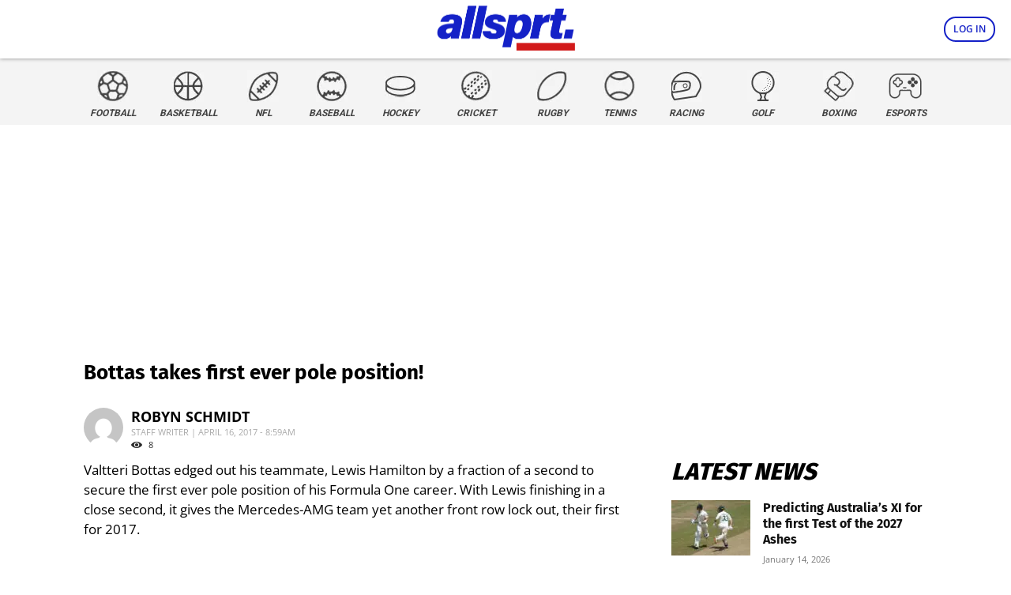

--- FILE ---
content_type: text/css; charset: UTF-8;charset=UTF-8
request_url: https://www.allsprt.com/wp-content/themes/zdm/style.css?ver=1.7.93
body_size: 25775
content:

/*
Theme Name:     ZDM (Newspaper Child theme)
Theme URI: 		http://tagdiv.com
Description:    Child theme made by tagDiv
Author:         tagDiv
Author URI: 	http://themeforest.net/user/tagDiv/portfolio
Template:       Newspaper
Version: 		10.1
*/

/*  ----------------------------------------------------------------------------
    This file will load automatically when the child theme is active. You can use it
    for custom CSS.
*/

.td-menu-background, .td-search-background {
    background-color: #000080;
}

@media (width: 768px) {
    .td-pb-span8 {
        width: 444px;
    }

    .td-pb-span4 {
        width: 324px;
    }

    .td-ss-main-sidebar {
        width: 300px !important;
    }
}

body, html, .tagdiv-type {
    color: #2A2A2A;
    font-family: "Open Sans";
    font-size: 17px;
    line-height: 1.5;
    font-weight: 400;
    background-image: none !important;
}

.tagdiv-type ol li, .tagdiv-type ul li {
    margin-bottom: 0px !important;
}

.tagdiv-type p {
    margin-bottom: 20px;
}

h1, h2, h3, h4, h5, h6 {
    font-family: 'Fira Sans', sans-serif;
    font-weight: 700;
    margin-top: 15px;
    margin-bottom: 15px;
}

#reply-title {
    font-size: 22px;
}

header .entry-title {
    color: #000000;
    font-size: 26px !important;
    line-height: 1.1 !important;
    margin: 0px 0px 10px !important;
}

.td-post-source-tags {
    margin-bottom: 20px;
}

@media (max-width: 767px) {
    table th, table td {
        font-size: 14px;
    }

    h2 {
        font-size: 20px;
        line-height: 24px;
    }
}

.td-post-content iframe {
    margin: 0px auto 20px !important;
}

b > a {
    font-weight: 700 !important;
}

p > a:hover {
    text-decoration: underline;
    cursor: pointer;
}

table td {
    padding: 2px 3px;
}

blockquote p {
    font-size: 1.4em !important;
    line-height: 1.4em !important;
}

/* AnyClip Fix */
.ac-lre-player {
    margin: 0 auto;
    text-align: center;
}

.code-block-anyclip-in-article {
    min-height: 511px;
    padding: 0px 0px 20px;
}

@media (max-width: 1000px) {
    .code-block-anyclip-in-article {
        min-height: 216px;
    }
}

.ac-player-ph {
    height: auto !important;
}
/* AnyClip Fix */

.tdb_header_menu .tdb-normal-menu ul .tdb-menu-item>a {
    padding: 7px 15px !important;
}

.tdb_single_author, .tdb_single_date {
    background-color: rgba(204, 204, 204, 0.2)}

.tdb_single_author .td-fix-index, .tdb_single_date .td-fix-index {
    transform: translateZ(0) !important;
    -webkit-transform: translateZ(0);
}

.td-full-width-title {
    background-color: #1421c7;
    color: #FFF;
    font-weight: 700;
    width: 100%;
    text-align: center;
    text-transform: uppercase;
    padding: 2px !important;
}

.td-page-title {
    line-height: 55px;
}

.td-post-sub-title {
    font-size: 18px;
    font-style: normal;
    font-weight: 400;
    line-height: 25px;
    color: #333;
    margin: 0 0 16px !important;
}

div > div.td_module_flex_6.td-animation-stack.td-big-grid-flex-post.td-big-grid-flex-post-0.td-cpt-post > div > div.td-module-meta-info > a,
div > div.td_module_flex_6.td-animation-stack.td-big-grid-flex-post.td-big-grid-flex-post-1.td-cpt-post > div > div.td-module-meta-info > a {
  color: #FFFFFF!important;
  background-color: #1421c7 !important;
  padding: 0.4rem 0.6rem!important;
}
div.td-category-pos-above > div.td-module-meta-info > a {
  color: #1421c7  !important;
  background: #FFFFFF!important;
  font-weight: 700!important;
  border: 0!important;
  padding: 0.4rem 0!important;
}

.article-header .td-post-views {
    float: none !important;
    display: block;
}

.td_block_trending_now {
    padding: 0px !important;
}

.td-next-prev-wrap {
    margin-right: 10px !important;
}

.td-trending-now-wrapper {
    flex-direction: inherit !important;
    background-color: #f0f0f0 !important;
    margin-bottom: 20px;
}

.td-trending-now-display-area .td_module_trending_now .entry-title {
    padding: 8px;
}

.td-trending-now-wrapper:hover .td-trending-now-title {
    background-color: #000 !important;
}

.td-trending-now-title {
    -webkit-border-radius: 0px 10px 10px 0px;
    -moz-border-radius: 0px 10px 10px 0px;
    border-radius: 0px 10px 10px 0px;
}

.td-category-description p {
    color: inherit !important;
    font-style: inherit !important;
    line-height: inherit !important;
}

@media (max-width: 767px) {
    .picker__frame {
        top: 100px !important;
    }

    .td-trending-now-display-area .td_module_trending_now .entry-title {
        padding: 0px;
        line-height: 27px !important;
    }

    .td-trending-now-display-area {
        top: 0px !important;
    }

    .promo-article-banner, .built-different-banner, .play-games-banner, .coinbase-banner {
        margin-right: -20px;
        float: right;
    }
}

@media (max-width: 767px) {
    .td-post-content table {
        display: table;
        overflow-x: auto;
    }

    .td-page-header {
        margin-top: 20px;
    }
}

.single-product .product .summary .cart .button {
    font-size: 15px !important;
    width: 100%;
    font-weight: bold;
}

.blockquote-socials {
    background: rgba(204, 204, 204, 0.2);
    padding: 20px;
    margin: 20px;
}

/*.td-post-content p:first-of-type:first-letter{
    font-size: 52px;
    padding: 10px 5px 10px 0px;
    float: left;
    font-weight: 700;
}*/

.widget {
    font-family: 'Roboto', arial, sans-serif;
    margin-bottom: 20px;
}

.jwplayer {
    margin-bottom: 26px !important;
}

.td_module_6 .entry-title {
    font-size: 16px !important;
    font-weight: 700 !important;
}

.td_module_6 {
    padding-bottom: 10px !important;
}

@media (max-width: 767px) {
    .td_block_15 .td_module_mx4 {
        margin-bottom: 0px !important;
    }
}

.td-item .td-smart-list-pagination {
    margin-top: 20px;
}

.td-boxed-layout .td-container-wrap, .td-boxed-layout .tdc-row>.td-pb-row>.td-element-style, .td-boxed-layout .tdc-video-outer-wrapper, .td-boxed-layout .tdc-row-divider {
    padding-top: 10px;
    width: 100% !important;
}

.td-full-layout .td-container-wrap, .td-full-layout .tdc-row>.td-pb-row>.td-element-style, .td-full-layout .tdc-video-outer-wrapper, .td-full-layout .tdc-row-divider {
    padding-top: 10px;
}

.td-boxed-layout #td-outer-wrap {
     max-width: 100% !important;
}

.getty.embed.image {
    margin: 0 auto;
}

.td-footer-wrap .tb-pb-row {
    margin: 0px;
}

.td-post-category {
    margin: 0 0 -11px 0;
    padding: 5px 6px 3px;
    background-color: #1421c7 !important;
    color: #ffffff;
    border-color: #1421c7 !important;
    border-width: 1px;
    border-style: solid;
    font-family: Fira Sans !important;
    font-size: 11px !important;
    line-height: 1 !important;
    font-weight: 700 !important;
    text-transform: uppercase !important;
    letter-spacing: 1px !important;
}

.td_module_wrap .entry-title {
    /*margin: 15px 0 0px;*/
}

.td-category-description {
    /*display: none;*/
}

.td-category-header {
    padding-bottom: 0px;
}

.td_block_wrap {
    margin-bottom: 30px;
}

.td-pb-span4 .td_block_wrap {
    margin-bottom: 20px;
}

.td-crumb-container {
    padding-top: 0px;
    margin-bottom: 0px;
    display: none;
}

.td-post-content {
    margin-top: 0px;
}

.td-post-content a, .wpb_wrapper a {
    font-weight: 600;
}

.wp-caption {
    margin-bottom: 21px !important;
    position: relative;
}

.wp-caption-text {
    opacity: 0;
    filter:alpha(opacity=0);
    -webkit-transition: all 0.5s ease-out;
    -moz-transition: all 0.5s ease-out;
    -o-transition: all 0.5s ease-out;
    transition: all 0.5s ease-out;
    margin: 0px !important
}

.td-post-featured-image .wp-caption-text {
    margin: 0px 0px 46px !important
}

.wp-caption-text, .td-sml-caption {
    height: auto;
    width: 100%;
    position: absolute;
    bottom: 0px;
    line-height: 15px;
    padding: 15px;
    background: -moz-linear-gradient(top, rgba(0, 0, 0, 0) 0%, rgba(0, 0, 0, 1) 100%);
    /* FF3.6+ */
    background: -webkit-gradient(linear, left top, left bottom, color-stop(0%, rgba(137, 255, 241, 0)), color-stop(100%, rgba(0, 0, 0, 1)));
    /* Chrome,Safari4+ */
    background: -webkit-linear-gradient(top, rgba(0, 0, 0, 0) 0%, rgba(0, 0, 0, 1) 100%);
    /* Chrome10+,Safari5.1+ */
    background: -o-linear-gradient(top, rgba(0, 0, 0, 0) 0%, rgba(0, 0, 0, 1) 100%);
    /* Opera 11.10+ */
    background: -ms-linear-gradient(top, rgba(0, 0, 0, 0) 0%, rgba(0, 0, 0, 1) 100%);
    /* IE10+ */
    background: linear-gradient(to bottom, rgba(0, 0, 0, 0) 0%, rgba(0, 0, 0, 1) 100%);
    /* W3C */
    filter: progid: DXImageTransform.Microsoft.gradient( startColorstr='#0089fff1', endColorstr='rgba(0, 0, 0, 1)', GradientType=0);
    /* IE6-9 */
    text-align: left;
    color: #FFF;
    font-size: 10px;
}

figure:hover .wp-caption-text {
    opacity: 100;
    filter:alpha(opacity=100);
    -webkit-transition: all 0.2s ease-in;
    -moz-transition: all 0.2s ease-in;
    -o-transition: all 0.2s ease-in;
    transition: all 0.2s ease-in;
}

.td_smart_list_5 .td-sml-caption, .td_smart_list_6 .td-sml-caption, .td_smart_list_7 .td-sml-caption, .td_smart_list_8 .td-sml-caption {
    display: none;
}

.td_smart_list_6 .td-sml-description {
    margin-top: 20px !important;
}

.td-smart-list-pagination:nth-child(2) {
    margin-top: 20px;
}

.team-header {
    width: 87%;
    float: right;
    margin-top: 35px
}

.team-header-img {
    float: left;
    width: 15%;
    margin-right: 20px;
}

@media (max-width: 767px) {
    .team-header {
        width: 100%;
        float: none;
        margin-top: 0px
    }

    .team-header-img {
        width: 50%;
        float: none;
        margin-right: 0px;
        margin: 20px auto;
    }
}

@media (max-width: 500px) {
    .td-block-span4 {
        margin-bottom: 10px;
    }
}

.rumours img {
    width: 50px;
}

@media (max-width: 767px) {
    .rumours img {
        width: 40px;
    }
}

.rumours td {
    text-align: center;
    vertical-align: middle !important;
    padding: 2px 5px !important;
    line-height: 20px;
}

.rumours .flags {
    display: flex;
    align-items: center;
    justify-content: center;
}

.rightalign {
    text-align: right !important;
}

.leftalign {
    text-align: left !important;
}

.rightarrow {
    font-size: 36px;
    font-weight: 800;
}

.player-profile-details {
    float: left;
    width: 66%;
    color: #FFF;
    margin-top: 10px;
}

.player-profile-details table, team-profile-header table {
    margin-left: 50px;
}

.player-profile-details td, .player-profile-details a, .team-profile-header td, .team-profile-header a {
    color: #FFF;
    border: none;
    font-size: 15px;
    padding: 0px;
    text-shadow: 1px 1px 3px #666;
}

.player-profile-image {
    float: right;
    width: 20%;
    text-align: center;
    margin-top: 10px;
    position: absolute;
    right: 0;
    bottom: 0;
}

.player-profile-image .profile-image-holder-full {
    text-align: center;
    vertical-align: bottom;
}

.profile-image-holder-full img {
    vertical-align: bottom;
    max-height: 200px;
}

@media (max-width: 767px) {
    .player-profile-details {
        float: left;
        width: 100%;
    }

    .player-profile-image {
        position: inherit;
        width: 40%;
        float: none;
        margin: 0 auto;
    }

    .player-profile-image .profile-image-holder-full {
        float: left;
        width: 100%;
    }
}

.profile-image-round, .profile-image-round-full {
    /*background-color: rgba(204, 204, 204, 0.2);
    border-radius: 50%;*/
    margin: 0px auto;
    display: block;
    width: 100%;
}

.profile-image-round {
    height: 110px;
    width: auto;
}

.profile-image-holder-full {
    float:left;
    width: 100%;
}

.profile-image-holder {
    float:left;
    width: 150px;
}

.profile-holder {
    clear:both;
    margin-bottom:5px;
    height:110px;
}

.label-title {
    border: none;
    font-weight: bold;
    text-transform: uppercase;
    font-family: 'Roboto', sans-serif;
    color: #000;
    padding-right: 20px !important;
    min-width: 200px;
}

@media (max-width: 767px) {
    .label-title {
        min-width: 150px;
    }
}

.logo-title, .logo-title-left, .logo-title-right, .logo-title-home, .logo-title-away {
    margin: 0px 0px 10px;
}

.player-profile-logo-title, .team-profile-logo-title {
    background: #011B32;
    color: #FFF;
}

.player-profile-logo-left {
    text-align: center;
    width: 30%;
    float: left;
}

.player-profile-logo-left img, .team-profile-logo-title img {
    margin: 5px 10px !important
}

.player-profile-logo-right {
    text-align: center;
    width: 70%;
    float: right;
}

.player-profile-logo-title h1, .team-profile-logo-title h1 {
    color: #FFF;
    margin: 7px 10px 7px !important;
    float: right !important;
}

.team-profile-logo-title h1 {
    float: left !important;
}

.player-profile-logo-title .player-profile-club {
    font-size: 14px;
    vertical-align: middle;
    color: #FFF;
    margin: 7px 0px;
    text-transform: uppercase;
    font-weight: 600;
    float: left;
    line-height: 24px;
}

.player-profile-logo-title h1 span {
    font-weight: 300;
}

.logo-title-left {
    float: right;
    width: 50%;
}

.logo-title-right {
    float: left;
    width: 50%;
}

.team-profile-logo-title img, .player-profile-logo-title img, .logo-title img, .logo-title-left img, .logo-title-right img, .logo-title-home img, .logo-title-away img {
    height: 50px;
    width: auto;
    float: left;
    margin: 0px 10px;
    border: 1px solid white;
}

.team-profile-logo-title h1, .player-profile-logo-title h1, .logo-title h1, .logo-title-left h1, .logo-title-right h1, .logo-title-home h1, .logo-title-away h1, .team-profile-logo-title h4, .player-profile-logo-title h4, .logo-title h4, .logo-title-left h4, .logo-title-right h4, .logo-title-home h4, .logo-title-away h4 {
    text-transform: uppercase;
    font-size: 24px;
    font-weight: 600;
    float: left;
    margin: 14px 0px;
    line-height: 24px;
}

.logo-title-left img, .logo-title-home img {
    float: left;
}

.logo-title-right img, .logo-title-away img, .logo-title-away h1, .logo-title-away h4 {
    float: right;
}

.logo-title-right h1, .logo-title-right h4 {
    float: right;
}

h1.td-block-title span, h4.td-block-title span {
    text-transform: uppercase;
}

@media (max-width: 767px) {
    .team-profile-logo-title, .player-profile-logo-title {
        margin-left: -10px;
        margin-right: -10px;
    }

    .logo-title-left, .logo-title-right {
        margin-bottom: 10px;
    }

    .player-profile-logo-title img, .logo-title img, .logo-title-left img, .logo-title-right img {
        height: 50px;
        width: auto;
    }

    .team-profile-logo-title h1, .player-profile-logo-title h1, .logo-title h1, .logo-title-left h1, .logo-title-right h1, h1.td-block-title span, .team-profile-logo-title h4, .player-profile-logo-title h4, .logo-title h4, .logo-title-left h4, .logo-title-right h4, h4.td-block-title span {
        font-size: 22px;
    }

    .player-profile-details table {
        margin-left: 0px;
    }

    .player-profile-logo-left {
        width: 20%;
    }

    .player-profile-logo-right {
        width: 80%;
    }
}

.ladder th, .table th {
    text-align: center;
    font-weight: bold;
    font-family: 'Fira Sans';
    border: none;
}

.top8 {
    border-left: 3px solid #1421c7;
    background: ghostwhite;
}

.ladder td, .table td {
    border: none;
    font-family: Roboto;
    font-size: 17px;
    line-height: 20px;
    vertical-align: middle;
}

.ladder-header, .table-header {
    background: #FFF !important;
    height: 50px;
}

.ladder-logo, .ladder-logo-small, .ladder-logo-small-round {
    line-height: 0px !important;
    width: 100px;
    padding: 0px;
    border: none !important;
}

.ladder-logo-small, .ladder-logo-small-round {
    width: 40px;
}

.ladder-logo-next-5 {
    margin: 0px 5px;
    height: 28px;
    height: 28px;
}

.ladder-logo-small-round {
    width: 28px;
    height: 28px;
    overflow: hidden;
    border-radius: 50%;
    display: inline-block;
    margin: 0px 5px;
}

.ladder-logo-small-round img {
    width: 49px;
    height: 28px;
    margin: 0px -11px;
    max-width: none;
}

.ladder-img, .table-img {
    width: 100%;
    margin: 3px 0px !important;
}

.ladder-top-8-divider {
    border: none;
    background: #FFF;
}

.ladder-top-8-divider hr {
    display: block;
    height: 1px;
    border: 0;
    padding: 0;
    margin: 5px 0px;
}

@media (max-width: 767px) {
    .ladder-logo {
        width: 50px !important;
    }

    .ladder-logo-small-round {
        width: 14px !important;
        height: 14px;
        overflow: hidden;
        border-radius: 50%;
        display:inline-block;
        margin: 0px 3px;
    }

    .ladder-logo-small-round img {
        width: 25px !important;
        height: 14px;
        margin: 0px;
    }

    .ladder-rank {
        width:25px;
    }

    .header-search-wrap .td-icon-search {
        line-height: 54px !important;
    }
}

.match-centre-header-height {
    height: 70px;
}

.match-centre-header {
    width: 1200px;
    /*width: 1000px;*/
    margin: 0px auto;
    text-align: center;
}

.match-centre-header-short {
    width: 600px;
    margin: 0 auto;
}

.match-centre-header-team {
    padding: 2px 5px;
}

.match-centre-header-team img {
    float: left;
    margin-right: 5px !important;
}

.match-centre-header-team span {
    float: right;
}

.child-slider, .child-slider .child-slide {
  display: none;
  height: 75px;
}

.child-slider.slick-initialized, .child-slider.slick-initialized .child-slide {
  display: block;
  height: 75px;
}

.match-centre-details {
    width: 65px;
    float:left;
    height: 75px;
    margin-right: 3px;
}

.match-centre-details h4 {
    margin-top: 2px;
    font-weight: 800;
    font-size: 12px;
}

.match-centre-details div {
    font-size: 50px;
    margin-top: 3px;
}

.match-centre-matches-holder {
    max-height: 70px;
    margin-bottom: 0px !important;
}

.match-centre-matches {
    width: 1200px;
    height: 70px;
    float: left;
    text-transform: uppercase;
    font-weight: bold;
}

.match-centre-header-match {
    text-align: left;
    font-size: 12px;
    font-weight: 700;
    text-transform: uppercase;
    background: #FFF;
    color: #333;
    height: 70px;
    border: solid 1px #CCC;
}

.match-centre-header-match > div:first-of-type {
    text-align: center;
    font-weight: 700;
}

.match-centre-header-match a {
    color: #333;
}

.match-centre-live-match {
    background: #1421c7 !important;
    color: #FFF !important;
}

.match-centre-match-hover {
    display: none;
    background: #1421c7 !important;
    color: #FFF !important;
}

.child-slider {
  width: 100%;
  margin: 0px auto;
  text-align: center;
}

@media (max-width: 1200px) {
    .match-centre-header {
        width: 100%;
    }
}

@media (max-width: 650px) {
    .match-centre-header-short {
        width: 100%;
    }
}

.child-slider img {
    display: block;
    margin: auto;
}
.child-slider h2 {
    color: white;
}
.child-slide {
    margin-right: 5px;
    width: 100%;
    float: left;
}

/* Arrows */
.slick-prev,
.slick-next
{
    font-size: 0;
    line-height: 0;

    position: absolute;
    top: 50%;

    display: block;

    width: 20px;
    height: 20px;
    margin-top: -10px;
    padding: 0;

    cursor: pointer;

    color: transparent;
    border: none;
    outline: none;
    background: transparent;
}
.slick-prev:hover,
.slick-prev:focus,
.slick-next:hover,
.slick-next:focus
{
    color: transparent;
    outline: none;
    background: transparent;
}
.slick-prev:hover:before,
.slick-prev:focus:before,
.slick-next:hover:before,
.slick-next:focus:before
{
    opacity: 1;
}
.slick-prev.slick-disabled:before,
.slick-next.slick-disabled:before
{
    opacity: .25;
}

.slick-prev:before,
.slick-next:before
{
    font-family: 'slick';
    font-size: 20px;
    line-height: 1;

    opacity: .75;
    color: #333;

    -webkit-font-smoothing: antialiased;
    -moz-osx-font-smoothing: #CCCscale;
}

.slick-prev
{
    /*left: -8%;*/
}
[dir='rtl'] .slick-prev
{
    right: -8%;
    left: auto;
}
.slick-prev:before
{
    content: '←';
}
[dir='rtl'] .slick-prev:before
{
    content: '→';
}

.slick-next
{
    /*right: -8%;*/
}
[dir='rtl'] .slick-next
{
    right: auto;
    left: -25px;
}
.slick-next:before
{
    content: '→';
}
[dir='rtl'] .slick-next:before
{
    content: '←';
}

/* Dots */
.slick-slider
{
    margin-bottom: 0px !important;
}

.slick-dots
{
    position: absolute;
    bottom: -45px;

    display: block;

    width: 100%;
    padding: 0;

    list-style: none;

    text-align: center;
}
.slick-dots li
{
    position: relative;

    display: inline-block;

    width: 20px;
    height: 20px;
    margin: 0 5px;
    padding: 0;

    cursor: pointer;
}
.slick-dots li button
{
    font-size: 0;
    line-height: 0;

    display: block;

    width: 20px;
    height: 20px;
    padding: 5px;

    cursor: pointer;

    color: transparent;
    border: 0;
    outline: none;
    background: transparent;
}
.slick-dots li button:hover,
.slick-dots li button:focus
{
    outline: none;
}
.slick-dots li button:hover:before,
.slick-dots li button:focus:before
{
    opacity: 1;
}
.slick-dots li button:before
{
    font-family: 'slick';
    font-size: 6px;
    line-height: 20px;

    position: absolute;
    top: 0;
    left: 0;

    width: 20px;
    height: 20px;

    content: '•';
    text-align: center;

    opacity: .25;
    color: black;

    -webkit-font-smoothing: antialiased;
    -moz-osx-font-smoothing: #CCCscale;
}
.slick-dots li.slick-active button:before
{
    opacity: .75;
    color: black;
}

@media (max-width: 768px) {
    .match-centre-details {
        width: 20%;
        margin-left: 0px;
    }

    .match-centre-matches {
        width: 79%;
        float:right;
    }
}

.hide-mobile {
    display: block !important;
}

.hide-mobile-flex {
    display: flex !important;
}

.hide-mobile-table {
    display: table !important;
}

.hide-mobile-inline {
    display: inline-block !important;
}

td.hide-mobile, th.hide-mobile {
    display: table-cell !important;
}

.show-mobile, .show-mobile-table, .show-mobile-inline, .show-mobile-flex, td.show-mobile, th.show-mobile {
    display: none !important;
}

.float-left {
    float: left;
    max-width: 330px;
    width: 100%;
}

.float-right {
    float: right;
    max-width: 330px;
    width: 100%;
}

.float-left-half {
    width: 49%;
    float: left;
    margin-top: 22px;
}

.float-right-half {
    width: 49%;
    float: right;
    margin-top: 22px;
}

.float-half-left {
    float: left;
    width: 50%;
    margin: 0 auto;
    text-align: center
}

.float-half-right {
    float: right;
    width: 50%;
    margin: 0 auto;
    text-align: center
}

.float-quarter-left {
    float: left;
    width: 25%;
    margin: 0 auto;
    text-align: center
}

.float-quarter-right {
    float: right;
    width: 25%;
    margin: 0 auto;
    text-align: center
}

.stats .float-half-left, .stats .float-half-right, .team-stats table {
    margin-bottom: 10px;
}

@media (max-width: 767px) {
    table.team-stats {
        display: inline-table !important;
    }
}

.stats img {
    width: 100px;
    max-width: inherit !important;
    height: auto;
    max-height: 115px;
}

.stats .block-title, .stats .text {
    text-align: left;
}

.match-summary-best .profile-image-round {
    margin-bottom: 0px;
    width: 75%;
    height: auto;
}

.match-summary-best-profile {
    float: left;
    text-align: center;
    margin: 0px 5px;
    width: 30%;
    font-family: Roboto;
    font-size: 16px;
    line-height: 20px;
    font-weight: 600;
}

.position_title {
    padding: 3px;
    background: #fff;
    margin: 0px auto 5px;
    border: solid 1px #000;
}

.pick_title {
    font-weight: bold;
    text-transform: uppercase;
    margin-bottom: 0px;
    background: #FFF;
    padding: 3px 10px;
    border: solid 1px #CCC;
    font-size: 14px;
    line-height: 14px;
    white-space:nowrap;
}

.pick_number {
    font-weight: bold;
    background: #1421c7;
    margin-bottom: 0px;
    padding: 3px 10px;
    border: solid 1px #CCC;
    color: #fff;
    font-size: 14px;
    line-height: 14px;
}

@media (max-width: 767px) {
    .match-summary-best .profile-image-round {
        width: 100%;
    }

    .match-summary-best-profile {
        width: 30%;
        font-size: 12px;
        line-height: 16px;
        margin: 0px 3px;
    }

    .float-left-half, .float-half-left {
        width: 100%;
        float: left;
        /*margin-bottom: 20px;*/
    }

    .float-right-half, .float-half-right  {
        width: 100%;
        float: left;
    }

    .float-right-third {
        width: 100%;
        float: left;
        margin-left: 0px;
    }

    .float-quarter-left {
        float: left;
        width: 50%;
        margin: 0 auto;
        text-align: center
    }

    .float-quarter-right {
        float: right;
        width: 50%;
        margin: 0 auto;
        text-align: center
    }

    .tipping-logo {
        max-width:60px;
    }

    .full-width-mobile {
        margin-left: -10px;
        margin-right: -10px;
    }
    .new-style-1 h1 {
        font-size: 22px !important;
        line-height: 1.3 !important;
        font-weight: 700;
    }
    .new-style-2 {
        width: 100% !important;
        padding: 0px !important;
    }
    .wp-caption-text, .td-sml-caption {
        /*padding: 10px;
        line-height: 12px;
        font-size: 9px;*/
        display: none !important;
    }
    .hide-mobile, .hide-mobile-table, .hide-mobile-inline, .hide-mobile-flex, td.hide-mobile, th.hide-mobile {
        display: none !important;
    }
    .show-mobile {
        display: block !important;
    }
    .show-mobile-flex {
        display: flex !important;
    }
    .show-mobile-table {
        display: table !important;
    }
    .show-mobile-inline {
        display: inline-block !important;
    }
    td.show-mobile, th.show-mobile {
        display: table-cell !important;
    }
    .teamlists img {
        max-height: 50%;
    }
    .teamlists td {
        white-space: nowrap;
        border: none;
        overflow: hidden;
        font-size: 13px;
        padding: 0px 5px;
    }
    .teamlists-afl td {
        font-size: 13px;
        padding: 0px 5px;
    }
    .teamlists .block-title {
        font-size: 13px;
    }
    .float-left, .float-right {
        max-width: none;
    }
    .fancy-select {
        float: none;
        text-align: center;
        margin-bottom: 20px;
        margin-top: -10px;
    }

    .pick_select {
        width: 100px;
    }

    .pick_title, .pick_number {
        font-size: 10px;
        line-height: 10px;
    }

    .pick_title {
        padding: 3px 3px;
    }
}


/* ------ wordpress.org/plugins/tabby-responsive-tabs/ ------ */

.responsive-tabs .responsive-tabs__heading {
	display: none;
}

.responsive-tabs .responsive-tabs__list__item {
	display: inline;
	cursor: pointer;
}

.responsive-tabs-wrapper {
	clear: both;
	margin-bottom: 20px;
	zoom: 1;
}

.responsive-tabs-wrapper:before,
.responsive-tabs-wrapper:after {
	content: "";
	display: table;
}

.responsive-tabs-wrapper:after {
	clear: both;
}

.responsive-tabs ul.responsive-tabs__list {
	font: 600 15px/15px 'Roboto' !important;
	padding: 0;
}

.responsive-tabs .responsive-tabs__list__item {
	background: rgba(204, 204, 204, 0.2) !important;
	border-bottom: none !important;
	-webkit-border-top-left-radius: 5px !important;
	-webkit-border-top-right-radius: 5px !important;
	-moz-border-radius-topleft: 5px !important;
	-moz-border-radius-topright: 5px !important;
	border-top-left-radius: 5px !important;
	border-top-right-radius: 5px !important;
	color: #000 !important;
	font: 600 15px/15px 'Roboto' !important;
	text-transform: inherit;
	margin: 1px 5px 0 0 !important;
	padding: 10px 15px 12px !important;
	white-space: nowrap;
	float: left;
	-webkit-user-select: none;
	-moz-user-select: none;
	-ms-user-select: none;
	user-select: none;
}

.responsive-tabs .responsive-tabs__list__item .fa {
	margin-right: 8px;
	line-height: 0.8;
}

.responsive-tabs .responsive-tabs__list__item:hover {
	background: #1421c7 !important;
    color: #fff !important;
    -moz-transition: all .35s ease-in-out;
    -ms-transition: all .35s ease-in-out;
    -webkit-transition: all .35s ease-in-out;
    transition: all .35s ease-in-out;
}

.responsive-tabs .responsive-tabs__list__item--active,
.responsive-tabs .responsive-tabs__list__item--active:hover {
	background: #1421c7 !important;
	color: #fff !important;
	margin-top: 0;
	position: relative;
	top: 1px;
}

.responsive-tabs .tabcontent {
    border: none !important;
}

.responsive-tabs .responsive-tabs__panel {
	background: #FFF !important;
	border-top: 5px solid #1421c7 !important;
	-webkit-border-radius: 0px !important;
	-moz-border-radius: 0px !important;
	border-radius: 0px !important;
	-webkit-border-top-left-radius: 0px !important;
	-moz-border-radius-topleft: 0px !important;
	border-top-left-radius: 0px !important;
	clear: left;
	margin-bottom: 0;
	padding: 10px 0px !important;
	word-wrap: break-word;
}



.responsive-tabs .responsive-tabs__panel:after {
	content: "";
	display: block;
	height: 0;
	clear: both;
}

@media (min-width: 768px) {

	.responsive-tabs .responsive-tabs__panel--closed-accordion-only {
		display: block;
	}
}

@media (max-width: 767px) {

	.responsive-tabs .responsive-tabs__list {
		display: none;
	}

	.responsive-tabs .responsive-tabs__heading {
		display: block;
		cursor: pointer;
	}

	.responsive-tabs-wrapper {
		border: none;
	}

	.responsive-tabs .responsive-tabs__heading {
		background: rgba(204, 204, 204, 0.2) !important;
		border: none !important;
        border-bottom: 3px #fff solid !important;
		color: #777 !important;
		font: 800 18px/18px 'Roboto' !important;
		text-transform: inherit;
		margin: 0;
		padding: 10px 0;
		padding-left: 20px;
		position: relative;
	}

	.responsive-tabs .responsive-tabs__heading .fa {
		margin-right: 8px;
		display:none;
	}

	.responsive-tabs .responsive-tabs__heading:after {
		border-left: 6px solid transparent;
		border-right: 6px solid transparent;
		border-top: 6px solid #ccc;
		content:"";
		display: block;
		position: absolute;
		right: 20px;
		top: 20px;
		height: 0;
		width: 0;
	}

	.responsive-tabs .responsive-tabs__heading:hover {
		background: #1421c7 !important;
		color: #fff !important;
        -moz-transition: all .35s ease-in-out;
        -ms-transition: all .35s ease-in-out;
        -webkit-transition: all .35s ease-in-out;
        transition: all .35s ease-in-out;
	}

	.responsive-tabs .responsive-tabs__heading:hover:after {
		border-top: 6px solid #ccc;
	}

	.responsive-tabs .responsive-tabs__heading--active,
	.responsive-tabs .responsive-tabs__heading--active:hover {
        background: #1421c7 !important;
        border-bottom: none;
    	color: #fff !important;
	}

	.responsive-tabs .responsive-tabs__heading--active:after,
	.responsive-tabs .responsive-tabs__heading--active:hover:after {
		border-bottom: 6px solid #ccc !important;
		border-top: 0 !important;
		top: 18px;
	}

	.responsive-tabs .responsive-tabs__panel {
		background: #fff;
		-webkit-border-radius: 0;
		-moz-border-radius: 0;
		border-radius: 0;
		border-top: none !important;
		margin: 0;
        padding: 10px 0px !important;
	}
}

.article-header {
    float:left;
    margin-bottom: 5px;
}

.author-details {
    text-transform:uppercase;
    font-size: 18px !important;
}

.author-image {
    float:left;
    margin-right: 10px;
}

.author-image img {
    border-radius: 50%;
    width: 50px;
    height: 50px;
}

.article-date {
    clear:both;
    padding: 7px 0px 3px !important;
}

.article-date, .article-date span {
    text-transform: uppercase;
    color:#a8a8a8 !important;
}

.article-top-share {
    float:right;
    margin-right:24px;
}

@media (max-width: 767px) {
    .article-top-share {
        float:left;
        margin-top:4px;
        margin-right: 0px;
        width:100%;
    }

    .author-details {
        width: 100%;
    }
}

.td-module-meta-info .td-icon-font {
    width: auto !important;
    height: auto !important;
    line-height: inherit !important;
}

.td-post-date {
    margin-left:0px !important;
    line-height: 18px;
}

.td-post-sharing-top {
    margin-bottom:20px;
}

@media (max-width: 767px) {
    .td-post-featured-image {
        margin-left: -20px;
        margin-right: -20px;
    }
}

.td-post-template-2 .td-post-featured-image img {
    width: 100% !important;
}

.td-post-featured-image img {
    display: inline-block;
    margin-bottom: 21px;
}

/*
    Match Centre Stuff
*/

.match-centre-head {
	/*width: 100vw;
    margin-left: -50vw;
    left: 50%;*/
    position: relative;
    text-align: center;
}

.match-centre-head-outer {
    background-position: center;
    background-size: cover;
}

.match-centre-head-inner {
	margin: 0px auto;
	width: 90%;
	max-width: 1200px;
}

.match-centre-head-home {
	float: left;
	width: 20%;
	text-align: center;
	margin: 20px auto;
}

.match-centre-head-away {
    float: right;
    width: 20%;
    text-align: center;
    margin: 20px auto;
}

.match-centre-head-home img, .match-centre-head-away img {
    border: solid 1px #FFF;
    background-color: #FFF;
    max-width: 75%;
    margin: 0 auto;
}

.match-centre-head-details {
 	float: left;
 	width: 60%;
 	text-align: center;
 	margin: 0 auto;
	color: #FFF;
	padding-bottom: 10px;
    font-size: 14px;
}

.match-centre-match-status-post, .match-centre-match-status-live, .match-centre-match-status-pre {
	 background: #1421c7;
	 width: 250px;
	 margin: 50px auto 25px;
	 padding: 5px 0px;
	 font: 700 20px 'Open Sans';
	 color: #FFF;
     border: solid 1px #FFF;
}

.match-centre-match-status-live {
	 background: #1421c7;
}

.match-centre-match-status-pre {
	background: none;
    padding: 0px;
    border: none;
}

.match-centre-head-date-location, .match-centre-head-hashtag {
	 font: 700 15px 'Open Sans';
	 color: #FFF;
	 padding: 5px 25px;
}

.match-centre-head-date-location a {
    color: #FFF;
}

.match-centre-head-date-location {
    background: #464646;
    float: left;
    width: 65%;
    text-align: left;
}

.match-centre-head-hashtag {
    background: #479dee;
    float: right;
    width: 35%;
    text-align: center;
}

.match-centre-head-hashtag a {
    color: #FFF;
}

.match-centre-head-hashtag i {
    padding-right: 5px;
}

.match-centre-head-home-name, .match-centre-head-away-name, .team-name {
    font: 700 15px 'Roboto';
    color: #FFF;
    text-transform: uppercase;
    margin: 10px 0px;
}

.match-centre-head-home-name, .match-centre-head-away-name {
    text-shadow: 1px 1px 3px #666;
}

.team-name {
    color: #000;
}

.match-centre-home-score, .match-centre-away-score {
    font: 700 40px/40px 'Open Sans';
    color: #FFF;
    text-shadow: 1px 1px 3px #666;
}

.match-centre-home-score .small, .match-centre-away-score .small {
	font: 500 16px/15px 'Open Sans';
	color: #FFF;
}

.match-summary {
	 width: 100%;
	 border-color: #000;
	 margin: 0 auto;
     margin-bottom: 0px !important;
}

.match-summary td, .match-summary th, .match-summary a {
    text-transform: uppercase;
    text-align: center;
    font-size: 14px;
    font-weight: 700;
    border: 5px solid rgba(204, 204, 204, 0.2);
}

.match-summary th, .match-summary .no-border-background {
	background: transparent;
	border: none;
}

.match-summary th, .match-summary a {
	font-weight: 700;
}

.match-summary .large {
	 font: 700 24px/16px 'Roboto';
     font-weight: 800;
}

.match-summary th {
    background: rgba(204, 204, 204, 0.2);
}

.match-summary img {
    max-height: 30px;
    width: auto;
    vertical-align: middle;
    display: inline;
}


@media (max-width: 767px) {
    .match-centre-head {
        margin-top: -20px;
        margin-left: -20px;
        margin-right: -20px;
    }

    .match-centre-head p {
        font-size: 14px;
        color: #000;
    }

	.match-centre-head-home-name, .match-centre-head-away-name, .team-name {
		 font: 700 12px 'Roboto';
	}

    .match-centre-home-score, .match-centre-away-score {
		font: 700 35px/35px 'Open Sans';
	}

	.match-centre-home-score .small, .match-centre-away-score .small {
		font: 700 12px/12px 'Open Sans';
	}

	.match-centre-head-date-location, .match-centre-head-hashtag {
		font-size: 10px;
		padding: 5px 3px;
	}

	.match-centre-head-date-location {
		width: 80%;
        text-align: center;
	}

	.match-centre-head-hashtag {
		width: 50%;
	}

    .match-centre-head-outer {
        margin-bottom: 5px;
    }

	.match-centre-head-hashtag i {
		font-size: 10px;
	}

	.match-centre-head-home, .match-centre-head-away {
		width: 40%;
		/*margin: 20px auto 10px;*/
	}

	.match-centre-head-home img, .match-centre-head-away img {
		 /*width: 60%;*/
		 margin: 0 auto;
	}

	.match-centre-head-inner {
		width: 100%;
	}

	.match-centre-head-details {
		width: 100%;
        font-size: 12px;
        background: #fff;
        padding-bottom: 0px;
	}

	.match-summary {
		max-width: 100%;
	}

	.match-centre-match-status-post, .match-centre-match-status-live, .match-centre-match-status-pre {
		margin: 10px auto 0px;
		font: 700 14px 'Open Sans';
        width: 50%;
	}

    .match-centre-match-status-pre {
        color: #000;
        margin: 10px auto 0px;
    }
}

/*
    Match Centre Stuff
*/

.float-third-left {
    width: 33.3%;
    float: left;
    text-align: center;
}

.float-2third-right {
    width: 65%;
    float: right;
    text-align: center;
}

.float-third-right {
    width: 33.3%;
    float: right;
    text-align: center;
}

@media (max-width: 767px) {
    .float-third-left, .float-third-right, .float-2third-left, .float-2third-right {
        width:100%;
        float:left;
        padding-right: 0px;
    }
}

.player-stats-team-icon {
    width: 20px !important;
    height: 20px !important;
}

.team-stats-titles, .team-stats-overall {
    border: none;
    font-weight: bold;
    text-transform: uppercase;
    font-family: 'Fira Sans' !important;
    padding: 15px 0px 5px !important;
}

.team-stats-titles {
    text-align: center;
    padding: 15px 20px 5px !important;
}

.team-stats-value, .team-stats-value-winning {
    width: 25%;
    border: none;
    font-size: 18px !important;
    color: #666 !important;
}
.team-stats-value-winning {
    font-weight: 700 !important;
    color: #000 !important;
}


.team-stats-name {
    width: 25%;
    text-align: center;
    border: none;
    font-weight: bold;
    text-transform: uppercase;
}

.player-movements td {
    border: none;
    padding: 5px 20px;
    font-family: 'Roboto', sans-serif;
    vertical-align: top;
    text-align: center;
}

.team-stats td {
    border: none;
    padding: 0px;
    font-family: 'Roboto', sans-serif;
    vertical-align: top;
}

.stats a {
    font-family: 'Roboto', sans-serif;
    font-weight: bold;
}

.teamlist-header {
    background-color: rgba(204, 204, 204, 0.2);
    margin-bottom: 21px;
}

.teamlist-header img {
    margin: 0px auto;
}
.teamlist-players-home-afl .flag, .teamlist-players-away-afl .flag {
    float: left;
}

.teamlist-players-home, .teamlist-players-home-afl, .teamlist-players-away, .teamlist-players-away-afl, .teamlist-team-home, .teamlist-team-away {
    width: 35%;
    float: left;
    font-family: 'Roboto', sans-serif !important;
    font-weight: bold !important;
    font-size: 16px !important;
}

.teamlist-players-home td span, .teamlist-players-away td span {
    font-family: 'Roboto', sans-serif !important;
    font-weight: bold !important;
    font-size: 16px !important;
}

.teamlist-players-home table, .teamlist-players-away table{
    /*table-layout:fixed;*/
}

.teamlist-players-home p, .teamlist-players-home-afl p, .teamlist-players-away p, .teamlist-players-away-afl p {
    text-align: center;
}

.teamlist-players-home td:first-child, .teamlist-players-away td:last-child {
    width: 10%;
    font-weight: bold;
}

.teamlist-players-home-afl td:first-child, .teamlist-players-away-afl td:first-child {
    width: 15%;
}

.teamlist-team-away, .teamlist-players-away, .teamlist-players-away-afl {
    float:right;
}

.teamlist-players-home td, .teamlist-players-home-afl td, .teamlist-players-away td, .teamlist-players-away-afl td {
    /*width: 100%;*/
    border: none;
    border-bottom: 1px solid rgba(204, 204, 204, 0.2);
    padding: 0px;
    text-overflow: ellipsis;
    overflow: hidden;
    white-space: nowrap;
}

.teamlist-players td {
    border: none;
    padding: 0px;
    font-family: 'Roboto', sans-serif;
    font-weight: bold;
}
.no-border, .no-border td {
    border: none !important;
}

.teamlist-players .awayTeam {
    margin-bottom: 21px;
}

.teamlist-players .flag {
    margin: 5px 10px 5px 0px;
    border: solid 1px rgba(204, 204, 204, 0.2);
    width: 30px;
}

.teamlist-position, .teamlist-match-centre {
    width: 30%;
    float:left;
    text-align: center;
    font-family: 'Roboto', sans-serif !important;
}

.teamlist-match-centre {
    padding-top: 45px;
}

.teamlist-position td {
    border:none;
    background-color: #1421c7;
    text-transform: uppercase;
    font-weight: bold !important;
    color: #FFF !important;
    font-family: 'Roboto', sans-serif !important;
    padding: 0px;
    font-size: 16px;
    border-bottom: 1px solid rgba(204, 204, 204, 0.2);
}

.teamlist-title {
    clear: both;
    color: #FFF;
    background-color: #1421c7;
    font-weight: bold;
    padding: 2px 10px;
    font-family: 'Roboto', sans-serif;
    text-transform: uppercase;
}

.teamlist-title a {
    color: #FFF;
}

.teamlist-team-home, .teamlist-team-away {
    text-align: center;
    font: 700 15px 'Roboto';
    text-transform: uppercase;
    margin: 10px 0px;
}

.teamlist-team-home a, .teamlist-team-away a {
    color: #000;
}

.teamlist-team-home img, .teamlist-team-away img{
    max-width: 75%;
    margin: 0 auto;
    border: solid 1px #FFF;
    background-color: #FFF;
}

@media (max-width: 767px) {
    .teamlist-header {
        margin-bottom: 10px;
    }

    .teamlist-header img {
        max-width: 95% !important;
        margin: 0 auto;
    }

    .teamlist-players-home, .teamlist-players-home-afl, .teamlist-players-away, .teamlist-players-away-afl, .teamlist-team-home, .teamlist-team-away {
        font-size: 14px !important;
        width: 50%;
    }

    .teamlist-players-home td span, .teamlist-players-away td span {
        font-size: 14px !important;
    }

    .teamlist-match-centre {
        width: 100%;
        padding: 0px 0px 10px;
    }

    .teamlist-players-home td, .teamlist-players-home-afl td, .teamlist-players-away td, .teamlist-players-away-afl td {
        padding: 0px;
    }

    .teamlist-players-home, .teamlist-players-home-afl {
        padding-left: 5px;
    }

    .teamlist-players-away, .teamlist-players-away-afl {
        padding-right: 5px;
    }

    .teamlist-position {
        display: none;
        font-size: 14px;
    }

    .teamlist-title {
        text-align: center;
        font-size: 14px;
    }

    .teamlist-players-home td:first-child, .teamlist-players-away td:first-child {
        width: 20%;
        font-size: 14px !important;
        font-weight: bold;
    }

    .team-stats-titles {
        font-size: 14px !important;
    }

    .team-stats-value, .team-stats-value-winning {
        font-size: 12px !important;
        line-height: 16px;
    }
}

.header-menu-shadow {
    -moz-box-shadow: 0 0 2px 10px -2px rgba(0,0,0,0.10);
    -webkit-box-shadow: 0 2px 10px -2px rgba(0,0,0,0.10);
    box-shadow: 0 2px 10px -2px rgba(0,0,0,0.10);
}

.stat-item {
	display: -ms-flexbox;
    display: flex;
    -ms-flex-wrap: wrap;
    flex-wrap: wrap;
}

.stat-title {
	letter-spacing: normal;
	-ms-flex-preferred-size: 100%;
	flex-basis: 100%;
	text-align: center;
	text-transform: uppercase;
    margin: 20px 0px 0px;
    font-size: 14px;
    line-height: 16px;
    font-weight: 700;
    color: #1E1E1E;
}

.stat-result {
    font-weight: 700;
    -ms-flex-preferred-size: 7.3rem;
    line-height: 1;
    text-align: center;
    transition: opacity .25s ease;
	width: 15%;
    color: #1E1E1E;
}

.stat-bar-container {
	-ms-flex-item-align: end;
    align-self: flex-end;
    background-color: #ddd;
    display: -ms-flexbox;
    display: flex;
    -ms-flex-positive: 1;
    flex-grow: 1;
    margin: 0 auto;
    position: relative;
    height: 15px;
}

.stat-bar:first-child {
    -ms-flex-pack: end;
    justify-content: flex-end;
}
.stat-bar {
    display: -ms-flexbox;
    display: flex;
    -ms-flex-preferred-size: 50%;
    flex-basis: 50%;
}

.stat-bar-value {
    transition: width 1s ease-in 1s;
    width: 0;
}

.oddeven tr:nth-child(even){
    background: rgba(204, 204, 204, 0.2);
}

.player-profile-header, .team-profile-header {
    padding: 0px 10px;
    border-radius: 0px 0px 20px 20px;
    background: #666;
    position: relative;
    min-height: 210px;
}

.team-profile-header {
    padding: 10px;
}

.team-profile-header .logo-title,.player-profile-header .logo-title, .player-profile-header .logo-title-left, .player-profile-header .logo-title-right {
    margin-top: 0px;
}

@media (max-width: 767px) {
    .player-profile-header, .team-profile-header {
        padding: 10px;
        margin-left: -10px;
        margin-right: -10px;
        margin-bottom: 20px;
    }
}

.btn, .btn-invert, .td-read-more, input[type=submit], .dt-button {
    -webkit-border-radius: 15px !important;
    -moz-border-radius: 15px !important;
    border-radius: 15px !important;
    font-weight: 700;
    color: #FFF !important;
    background: #1421c7 !important;
    padding: 5px 15px !important;
    text-decoration: none !important;
    text-transform: uppercase !important;
    font-size: 20px !important;
    line-height: 28px !important;
    display: inline-block;
    border: solid 2px #fff;
    /*box-shadow: 0px 5px 15px rgba(0, 0, 0, 0.3);*/
    cursor: pointer;
}

.td-read-more a, .more-link-wrap a {
    font-weight: 700;
    color: inherit;
    border: none !important;
    font-size: 20px !important;
    line-height: 28px !important;
}

.toggle-buttons .btn, .dt-button, .small-buttons .btn {
    font-size: 14px !important;
    line-height: 20px !important;
}

.dt-button {
    margin: 0px !important;
}

.dt-buttons {
    margin: 10px;
    padding: 0px;
}

.btn:hover, .td-read-more:hover, input[type=submit]:hover, .dt-button:hover {
    background-color: #fff !important;
    color: #1421c7 !important;
    border: solid 2px #1421c7 !important;
}

.btn-invert {
    border: solid 2px #1421c7 !important;
    color: #1421c7 !important;
    background: #FFF !important;
    font-size: 12px !important;
    padding: 0px 10px !important;
}

.btn-invert: hover {
    background-color: #1421c7 !important;
    color: #fff !important;
    border: solid 2px #fff !important;
}

.dataTables_filter, .dt-button-collection .dt-button {
    margin-bottom: 10px !important;
}

.td-read-more a, .td-read-more a:hover {
    background: transparent !important;
    padding: 0px !important;
    text-transform: uppercase;
}

.fixture-round-selector {
    line-height: 40px;
    margin: 20px !important;
}

.fixtures-date {
    text-align: center;
    font-weight: bold;
    font-family: 'Roboto', sans-serif;
    border: none;
    width: 100%;
    float: left;
    background-color: #022154;
    -webkit-border-radius: 15px 15px 0px 0px;
    -moz-border-radius:  15px 15px 0px 0px;
    border-radius:  15px 15px 0px 0px;
    color: #FFF;
    padding: 0px;
    text-transform: none;
}

.fixtures-row {
    background-color: rgba(204, 204, 204, 0.2);
    padding: 10px;
    clear: both;
    width: 100%;
    float: left;
    margin-bottom: 20px;
}

.fixtures-row img {
    margin-bottom: 0px;
}

.fixtures-details {
    text-align: center;
    font-weight: bold;
    width: 30%;
    float: left;
}

.fixtures-details div {
    font-size: 14px;
}

.fixtures-utc {
    float: left;
    padding: 3px 0px;
    padding-left: 20px;
    font-size: 13px;
}

.fixtures-bluebet-logo {
    height: 13px;
    vertical-align: middle;
    padding-left: 10px;
    display: inline !important;
}

.fixtures-hashtag, .fixtures-bluebet {
    background: #479dee;
    float: right;
    width: 30%;
    padding: 3px 0px;
    font-size: 13px;
    padding-right: 20px;
    -webkit-border-radius: 0px 15px 0px 0px;
    -moz-border-radius:  0px 15px 0px 0px;
    border-radius:  0px 15px 0px 0px;
}

.fixtures-hashtag a, .fixtures-bluebet a {
     color: #FFF;
}

.fixtures-bluebet {
    background-color: #0788c2;
    padding-right: 0px;
}

.fixtures-home-name, .fixtures-away-name {
    text-align: center;
    margin: 0 auto;
    width: 35%;
    float: left;
}

.fixtures-home-name img, .fixtures-away-name img {
    max-width: 75%
}

.fixtures-home-name a, .fixtures-away-name a {
	 font: 700 15px 'Roboto';
	 text-transform: uppercase;
     color: #000;
}

.fixtures-home-score,.fixtures-away-score {
    width: 10%;
    float: left;
    text-align: center;
    margin-top: 20px;
}

.fixtures-score, fixtures-behind {
    font: 500 15px 'Roboto';
    text-transform: uppercase;
    color: #000;
	margin-top: 10px;
}

.fixtures-score {
    font-size: 32px;
    font-weight: 700;
    line-height: 30px;
}

.fixtures-odds {
	font-size: 16px !important;
	background: #0788c2 !important;
	margin-top: 10px;
	line-height: 30px !important;
}

.fixtures-fulltime {
    font-size: 20px;
}

.fixtures-tr .td-block-title {
    margin: 0px;
    text-align: center;
}

.fixtures-match-centre-btn {
    margin: 10px 0px;
}

@media (max-width: 767px) {
    .fixtures-bluebet {
        background-color: inherit;
    }

    .fixtures-bluebet-logo {
        padding-left: 0px;
    }

	.fixtures-home-name a, .fixtures-away-name a {
		 font: 700 12px 'Roboto';
	}

    .fixtures-date, .fixtures-row {
        width: 95vw;
        margin-left: -10px;
        margin-right: -10px;
    }

    .fixtures-hashtag {
        width: 40%;
    }

    .fixtures-home-name,.fixtures-away-name {
        width: 34%;
    }

    .fixtures {
        margin-left: -20px;
        margin-right: -20px;
    }

    .fixtures-details {
        width: 32%;
        font-size: 12px;
        line-height: 16px;
    }

    .fixtures-details div {
        padding: 0px;
        font-size: 12px;
    }

    .fixtures-home-score,.fixtures-away-score {
        margin-top: 10px;
    }

    .fixtures-tr {
        text-align: center;
    }

    .fixtures-fulltime {
        font-size: 16px;
    }

    .fixtures-score {
        font-size: 20px;
        line-height: 20px;
    }

    .fixtures-row {
        padding: 10px 0px;
    }

    .fixtures-date {
        padding: 3px 0px;
    }

    .fixtures-utc {
        float: none;
        text-align: center;
        font-size: 13px;
    }
}

.ladder a {
    font-weight: bold;
}

.full-stats-btn {
    margin: 10px 0px 20px;
    text-align: center;
}

.toggle-buttons select, .picked-team select {
    padding: 0px 10px;
    -webkit-appearance: none;
    -moz-appearance: none;
    appearance: none;
}

.picked-team {
    width: 80%;
    background: url(/images/field.png) no-repeat top center;
    background-size: 80% 100%;
    margin: 0 auto 40px;
}

.picked-team img {
    max-height: 120px;
    width: auto;
}

.picked-team .float-third-left, .picked-team .float-third-right {
    padding-bottom: 0px !important;
}

.pick_first {
    text-align:center;
    padding-top: 50px;
    margin-bottom: -30px;
}

@media (max-width: 767px) {
    .pick-team {
        margin-left: -20px;
        margin-right: -20px;
    }

    .picked-team {
        padding: 20px 0px 0px;
        width: auto;
        background-size: 100% 100%;
    }

    .pick_first {
        padding-top: 30px;
    }

    .picked-team .float-third-left, .picked-team .float-third-right {
        width: 33% !important;
        padding-bottom: 0px !important;
        margin-bottom: 0px !important;
    }

    .picked-team .float-third-right {
        float: right;
    }

    .picked-team .float-half-left, .picked-team .float-half-right {
        width: 45% !important;
        padding-bottom: 0px !important;
        margin-bottom: 0px !important;
    }

    .picked-team .float-half-right {
        float: right;
    }

    .picked-team img {
        max-height: 80px;
        width: auto;
    }

    .picked-team p {
        margin-bottom: 5px;
    }
}

div.left-filter-selected:after, div.centre-filter-selected:after, div.right-filter-selected:after {
    content: '<>';
    font: 15px "Consolas", "Courier", monospace;
    font-weight: bold;
    color: #FFF;
    -webkit-transform: rotate(90deg);
    -moz-transform: rotate(90deg);
    -ms-transform: rotate(90deg);
    transform: rotate(90deg);
    right: 3px;
    bottom: 5px;
    padding:0px;
    border-bottom: 1px solid #FFF;
    position: absolute;
    pointer-events: none;
    background-color: #1421c7;
}

.left-button-selected, .left-button, .right-button-selected, .right-button, .left-filter-selected, .left-filter, .right-filter-selected, .right-filter, .centre-filter-selected, .centre-filter {
    display: inline-block;
    width: 90px;
    text-align: center;
    font-size: 12px;
    line-height: 30px;
    font-weight: bold;
    text-transform: capitalize;
    margin: 0px;
    height: 30px;
    border-radius: 5px;
    -webkit-border-radius: 5px;
    position: relative;
}

.left-filter, .right-filter, .left-button-selected, .left-button, .right-button-selected, .right-button {
    border: 1px solid #1421c7;
}

.left-filter, .dataTables_filter label {
    border: none;
    color: #1421c7;
    width: auto;
    font-size: 14px;
    margin-right: 10px;
    text-transform: uppercase;
    font-weight: bold;
}

.right-filter-selected, .right-filter, .centre-filter-selected, .centre-filter {
    width: 150px;
}

div.right-filter-selected, div.right-filter, div.centre-filter-selected, div.centre-filter {
    padding: 0px;
}

.pick-team-image {
    margin-top: 10px;
}

.picked-team {
    height: 550px;
}

@media (max-width: 767px) {
    .picked-team {
        height: 540px;
    }
}


@media (max-width: 767px) {
    .right-filter-selected, .right-filter, .centre-filter-selected, .centre-filter {
        width: 110px;
    }

    .toggle-buttons select {
        padding: 0px 5px;
    }
}

.left-button-selected, .right-button-selected, .centre-button-selected, .left-filter-selected select, .right-filter-selected select,  .centre-filter-selected select, .left-filter-selected option, .right-filter-selected option,  .centre-filter-selected option {
    background-color: #1421c7;
    color: #FFF;
    border: solid 1px #FFF;
}

.left-button:hover, .right-button:hover {
    background-color: ghostwhite;
    cursor: pointer;
}

.toggle-buttons {
    float:right;
}

.toggle-buttons:before {
    content: none !important;
}

.fixtures .toggle-buttons {
    width: 100%;
    margin: 0 auto;
    text-align: center;
}

#show-next-round, #show-next-round-off, #show-prev-round, #show-prev-round-off {
    width: 40px;
    height: 40px;
    border-radius: 50%;
    background: #1421c7;
    text-align: center;
    line-height: 35px;
    float: left;
    cursor: pointer;
}

#show-next-round-off, #show-prev-round-off {
    background: rgba(204, 204, 204, 0.2);
    cursor: default;
}

#show-next-round, #show-next-round-off {
    float: right;
}

.arrow {
    display: block;
    width: 100%;
    height: 100%;
    text-decoration: none;
    color: #FFF;
    font-weight: 700;
    font-size: 40px;
    font-family: Roboto;
    -webkit-touch-callout: none; /* iOS Safari */
    -webkit-user-select: none; /* Safari */
    -khtml-user-select: none; /* Konqueror HTML */
    -moz-user-select: none; /* Old versions of Firefox */
    -ms-user-select: none; /* Internet Explorer/Edge */
    user-select: none;
}

.anchor-ad {
    position: fixed;
    bottom: 0;
    left: 0;
    right: 0;
    z-index: 1000;
    background-color: #999;
    display: none;
    padding: 10px 0px;
}

@media (max-width: 767px) {
    .anchor-ad {
        display: inline;
    }

    .tdc-footer-wrap {
        background: #0d0d0d;
        height: 150px;
    }

    #show-next-round, #show-next-round-off {
        margin-right: 10px;
    }

    #show-prev-round, #show-prev-round-off {
        margin-left: 10px;
    }
}

.profile-holder {
    font-size: 16px;
    font-family: Roboto;
}

.profile-holder a {
    font-weight: bold;
}

.attendance {
    margin-left: 70px;
    font-family: Roboto;
    font-weight: bold;
    margin-bottom: 0px;
}

.align-center {
    width: 100%;
    text-align: center;
    margin: 0 auto;
}

.statsInsiderText {
    color: #fff !important;
    font-family: "Roboto" !important;
    font-weight: 700 !important;
}

.statsInsiderLists {
    text-align:center;
    margin: 0 auto;
    font-family: "Roboto" !important;
    font-weight: 700 !important;
}

.statsInsiderLists img {
    text-align: center;
    margin: 0 auto;
}

.statsInsider-large, .statsInsiderM-large {
    color: #fff;
    font-weight: 700 !important;
    font: 36px "Roboto" !important;
}

.statsInsider-large a, .statsInsiderM-large a {
    color: #fff;
    font-weight: 700;
}

.statsInsider-small, .statsInsider-small-top, .statsInsiderM-small, .statsInsiderM-small-top {
    font: 20px/20px "Roboto" !important;
    font-weight: 700 !important;
}

.statsInsider-small a, .statsInsider-small-top a, .statsInsiderM-small a, .statsInsiderM-small-top a {
    color: #fff;
    font-weight: 700;
}

.match-centre-score-background .statsInsider-small a,
.match-centre-score-background .statsInsider-small-top a,
.match-centre-score-background .statsInsiderM-small a,
.match-centre-score-background .statsInsiderM-small-top a
{
    color: #fff;
}

.statsInsider-small-top {
    margin-top: 55px;
}

.statsInsiderM-small, .statsInsiderM-small-top {
    margin: 0px;
    font: 18px/18px "Roboto" !important;
    font-weight: 700 !important;
}

.statsInsiderPowered {
    color: #fff;
    font-family: Roboto;
    font-weight: 700;
    font-size: 22px;
    text-align: center;
}

@media (max-width: 767px) {
    .statsInsiderPowered {
        color: #000;
    }

    .statsInsiderLists {
        margin: 0px 10px;
    }

    .statsInsiderM-small-top, .statsInsiderM-small {
        font: 14px/14px "Roboto" !important;
    }

    .statsInsider-large, .statsInsiderM-large {
        font: 28px "Roboto" !important
    }
}

.statsInsiderPowered div {
    margin-top:15px;
}

.statsInsiderPowered img {
    width: 130px;
    height: auto;
    margin: 0 auto;
}

.statsInsiderPoweredM {
    margin-top: 5px;
    text-align: center;
}

.statsInsiderPoweredM img {
    width: 130px;
    height: auto;
}

.header-logo-desktop {
    /*height: 65px;*/
    background-color: #1b1b1c;
}

.header-logo-mobile {
    /*height: 55px;*/
    background-color: #1b1b1c;
}

.header-scores-desktop {
    height: 70px;
}

.fca_fbc_poll_frontend_component_long {
    color: #000;
}

.mystickyelement-credit {
    display: none;
}

.player-widget {
    max-width: 350px;
    width: 100%;
}

.player-widget-link {
    color: #000 !important;
}

.player-widget-link:hover {
    text-decoration: none;
}

.player-widget-image {
    background-color: #666;
    width: 100%;
    padding-top: 10px;
    text-align: center;
}

.player-widget-image img {
    max-width: 50%;
    margin: 0 auto;
    vertical-align: bottom;
}

.player-widget-details {
    text-align: center;
    line-height: 15px;
}

.player-widget-details h4 {
    margin: 0px;
    line-height: 24px;
}

.player-widget-details img {
    width: 10%;
    height: auto;
    margin: 5px auto;
}

.player-widget-stats {
    background-color: rgba(204, 204, 204, 0.2);
    padding-top: 10px;
}

.player-widget-stats .stat {
    width: 33%;
    float:left;
    text-align: center;
    font-size: 30px;
    line-height: 20px;
    font-weight: 700;
}

.player-widget-opponent {
    background-color: #333;
    color: #fff;
    font-size: 14px;
    text-align: center;
    font-weight: 700;
}

.player-widget-stats .stat span {
    font-size: 10px;
    font-weight: 400;
    text-transform: uppercase;
}

.masthead-desktop.sticky {
    position: fixed;
    top: 0;
    background-color: #fff;
    width: 100%;
    z-index: 1000;
    margin: 0;
    -moz-box-shadow: 0 0 5px 10px 0px rgba(0,0,0,0.15);
    -webkit-box-shadow: 0 5px 10px 0px rgba(0,0,0,0.15);
    box-shadow: 0 5px 10px 0px rgba(0,0,0,0.15);
}

.masthead-desktop.stickyadminbar {
    position: fixed;
    top: 32px;
    background-color: #fff;
    width: 100%;
    z-index: 1000;
    margin: 0;
    -moz-box-shadow: 0 0 5px 10px 0px rgba(0,0,0,0.15);
    -webkit-box-shadow: 0 5px 10px 0px rgba(0,0,0,0.15);
    box-shadow: 0 5px 10px 0px rgba(0,0,0,0.15);
}

.foot-button {
    margin-top: 20px;
    border: solid 2px #FFF;
    padding: 10px 30px;
    color: #FFF;
    border-radius: 5px;
    font-weight: normal;
}

.wpvq-start-quiz {
    text-transform: uppercase;
    background-color: #d21a1a !important;
    margin-bottom: 30px;
}

.og_image_hidden {
    height: 0px;
    width: 0px;
    display: none;
}

.player-spotlight-container {
    padding-bottom: 20px;
}

.player-spotlight-left {
    border-radius: 15px 0px 0px 15px;
    float: left;
    width: 70%;
    height: 220px;
    background: ghostwhite;
    position: relative;
}

.player-spotlight-right {
    border-radius: 0px 15px 15px 0px;
    float: left;
    width: 30%;
    background: ghostwhite;
    height: 220px;
}

.player-spotlight-details {
    float: left;
    width: 75%;
    text-align: center;
    color: #FFF;
    text-shadow: 1px 1px 3px #666;
    margin-top: 30px;
}

.player-spotlight-details div {
    font-size: 28px;
    font-weight: 700;
    line-height: 25px;
}

.player-spotlight-details div span {
    font-size: 16px;
    font-weight: 700;
}

.player-spotlight-details img {
    width: 20%;
    margin: 20px auto 0px;
    border: 1px solid #FFF;
}

.player-spotlight-image {
    position: absolute;
    background-position: bottom right;
    background-repeat: no-repeat;
    background-size: 50%;
	width: 98%;
    height: 100%;

}

.player-spotlight-stats-title {
    border-radius: 0px 15px 0px 0px;
    background: #011B32;
    color: #fff;
    width: 100%;
    text-align: center;
    padding: 5px 0px;
    font-size: 15px;
    font-weight: 700;
}

.player-spotlight-stats div {
    text-align: center;
    margin: 15px 0px 0px;
    width: 100%;
    font-size: 25px;
    font-weight: 800;
    line-height: 18px;
}

.player-spotlight-stats div span {
    font-size: 16px;
    font-weight: 400;
}

@media only screen and (max-width: 600px) {
    .player-spotlight-left, .player-spotlight-right {
        width: 100%;
    }

    .player-spotlight-left, .player-spotlight-image {
        height: 165px;
    }

    .player-spotlight-left {
        border-radius: 15px 15px 0px 0px;
        height: 165px;
    }

    .player-spotlight-right {
        border-radius: 0px 0px 15px 15px;
        height: 100px;
    }

    .player-spotlight-stats-title {
        border-radius: 0px;
    }

    .player-spotlight-stats div {
        float: left;
        width: 33.3%;
    }

    .player-spotlight-details {
        margin: 10px;
        width: 60%;
    }

    .player-spotlight-details div {
        font-size: 20px;
        font-weight: 700;
    }

    .player-spotlight-details div span {
        font-size: 16px;
        font-weight: 600;
    }

    .player-spotlight-image {
		background-size: 45%;
        width: 100%;
    }

    .player-spotlight-stats div span {
        font-size: 14px;
    }
}

div.textwidget .player-spotlight-left, div.textwidget .player-spotlight-right {
    width: 100%;
}

div.textwidget .player-spotlight-left, div.textwidget .player-spotlight-image {
    height: 165px;
}

div.textwidget .player-spotlight-left {
    border-radius: 15px 15px 0px 0px;
    height: 165px;
}

div.textwidget .player-spotlight-right {
    border-radius: 0px 0px 15px 15px;
    height: 100px;
}

div.textwidget .player-spotlight-stats-title {
    border-radius: 0px;
}

div.textwidget .player-spotlight-stats div {
    float: left;
    width: 33.3%;
}

div.textwidget .player-spotlight-details {
    margin: 10px;
    width: 60%;
}

div.textwidget .player-spotlight-details div {
    font-size: 20px;
    font-weight: 700;
}

div.textwidget .player-spotlight-details div span {
    font-size: 16px;
    font-weight: 600;
}

div.textwidget .player-spotlight-image {
background-size: 45%;    width: 100%;
}

div.textwidget .player-spotlight-stats div span {
    font-size: 14px;
}

.mrec, code-block-div-2-mobile, code-block-div-3-mobile {
    /*padding-top: 10px;*/
}

.in-article-mrec, .code-block-1, .code-block-2, .code-block-6, .code-block-7, .code-block-33, .code-block-34, .code-block-35, .code-block-36 {
    margin: 20px -20px; 
    padding: 10px 20px 0px; 
    margin-top: 0px; 
    text-align: center; 
    clear: both;
    min-height: 296px;
    background-color: rgba(204, 204, 204, 0.2);
}

.advertisement-text {
    font-size: 10px;
    color: #999;
    font-family: Roboto;
}

.advertisement-line {
    background: #CCC;
    height: 1px;
    border: none;
    margin: 15px -5px 0px;
}

.dot-point h1, .dot-point h2, .dot-point h3, .dot-point h4 {
    color: #1421c7;
    display: list-item;
    list-style-type: disc;
    list-style-position: outside;
    margin-left: 20px !important;
}

.team-title-fade {
    width: 100%;
    border-radius: 0 0 10px 0;
    background: #1421c7;
}

.team-title-fade h3 {
    color: #FFF;
    float: left;
    text-transform: uppercase;
    font-size: 17px;
    font-weight: 800;
    line-height: 25px;
    margin: 10px 0px 10px 15px;
    text-shadow: 1px 1px 3px #666;
}

.team-title-fade img {
    float: right;
    max-height: 25px;
    max-width: 40px;
    margin: 10px 15px 10px 0px;
    border: 1px solid #FFF;
}
@media only screen and (max-width: 1500px) {
    .team-title-fade img {
        display: none;
    }

    .team-title-fade h3 {
        float: none;
        text-align: center;
        margin: 0px;
        padding: 10px 0px;
    }
}

@media only screen and (max-width: 767px) {
    .team-title-fade img {
        display: block;
    }

    .team-title-fade h3 {
        float: left;
        margin: 10px 0px 10px 25px;
        padding: 0px;
        font-size: 16px;
    }

    .dot-point h1, .dot-point h2, .dot-point h3, .dot-point h4 {
        color: #1421c7;
        display: list-item;
        list-style-type: disc;
        list-style-position: outside;
        margin-left: 0px !important;
    }
}

.flip-clock {
  text-align: center;
  perspective: 600px;
  margin: 0 auto;

  *,
  *:before,
  *:after { box-sizing: border-box; }
}

.flip-clock__piece {
  display: inline-block;
  margin: 0 0.2vw;

  @media (min-width: 1000px) {
    margin: 0 5px;
  }
}

.flip-clock__slot {
  font-size: 1rem;
  line-height: 1.5;
  display: block;
/*
  //position: relative;
  //top: -1.6em;
  z-index: 10;
  //color: #FFF;
*/
}

@halfHeight: 0.72em;
@borderRadius: 0.15em;

.flip-card {
  display: block;
  position: relative;
  padding-bottom: @halfHeight;
  font-size: 2.25rem;
  line-height: 0.95;
}

@media (min-width: 1000px) {
  .flip-clock__slot { font-size: 1.2rem; }
  .flip-card { font-size: 3rem; }
}


/*////////////////////////////////////////*/


.flip-card__top,
.flip-card__bottom,
.flip-card__back-bottom,
.flip-card__back::before,
.flip-card__back::after {
  display: block;
  height: @halfHeight;
  color: #ccc;
  background: #222;
  padding: 0.23em 0.25em 0.4em;
  border-radius: @borderRadius @borderRadius 0 0;
  backface-visiblity: hidden;
  transform-style: preserve-3d;
  width: 1.8em;
}

.flip-card__bottom,
.flip-card__back-bottom {
  color: #FFF;
  position: absolute;
  top: 50%;
  left: 0;
  border-top: solid 1px #000;
  background: #393939;
  border-radius: 0 0 @borderRadius @borderRadius;
  pointer-events: none;
  overflow: hidden;
  z-index: 2;
}

.flip-card__back-bottom {
  z-index: 1;
}

.flip-card__bottom::after,
.flip-card__back-bottom::after {
  display: block;
  margin-top: -@halfHeight;
}

.flip-card__back::before,
.flip-card__bottom::after,
.flip-card__back-bottom::after {
  content: attr(data-value);
}

.flip-card__back {
  position: absolute;
  top: 0;
  height: 100%;
  left: 0%;
  pointer-events: none;
}

.flip-card__back::before {
  position: relative;
  overflow: hidden;
  z-index: -1;
}

.flip .flip-card__back::before {
  z-index: 1;
  animation: flipTop 0.3s cubic-bezier(.37,.01,.94,.35);
  animation-fill-mode: both;
  transform-origin: center bottom;
}

.flip .flip-card__bottom {
  transform-origin: center top;
  animation-fill-mode: both;
  animation: flipBottom 0.6s cubic-bezier(.15,.45,.28,1);// 0.3s;
}

@keyframes flipTop {
  0% {
    transform: rotateX(0deg);
    z-index: 2;
  }
  0%, 99% {
    opacity: 1;
  }
  100% {
    transform: rotateX(-90deg);
    opacity: 0;
  }
}

@keyframes flipBottom {
  0%, 50% {
    z-index: -1;
    transform: rotateX(90deg);
    opacity: 0;
  }
  51% {
    opacity: 1;
  }
  100% {
    opacity: 1;
    transform: rotateX(0deg);
    z-index: 5;
  }
}

.td-block-title span {
    font-size: 30px !important;
    font-family: 'Fira Sans' !important;
    font-weight: 800;
    padding: 0px !important;
}

@media only screen and (max-width: 500px) {
    .td-block-title, .td-block-title span {
        text-align: center !important;
    }
}

.block-title span {
    color: #fff !important;
}

table .odd td {
    background-color: transparent;
}

table.dataTable tbody tr {
    background-color: transparent;
}

table.dataTable {
    border-collapse: collapse;
}

table.dataTable tbody th, table.dataTable tbody td {
    padding: 2px 3px;
}

table.dataTable thead th, table.dataTable thead td {
    padding: 10px 5px;
    border-bottom: none;
}

table.dataTable td img {
    max-width: 50px;
}

@media (max-width: 767px) {
    table.dataTable td img {
        max-width: 30px;
    }
}

.backstretch {
    display: none !important;
}

.inskinanchor, #inskinanchor {
    margin-top: -20px;
}

.fantasy-left, .fantasy-right {
    padding: 5px 20px 0px;
    width: 50%;
    margin: 0px;
}

.fantasy-left {
    border-right: solid #000 1px;
}

@media (max-width: 767px) {
    .fantasy-left, .fantasy-right {
        padding: 0px;
        width: 100%;
        border: none;
    }

    .fantasy-average {
        font-size: 12px;
    }
}

.fantasy-high, .fantasy-low {
    float:left;
    width: 47%;
    text-align:center;
    padding: 10px 5px;
    -webkit-border-radius: 10px;
    -moz-border-radius: 10px;
    border-radius: 10px;
    font-weight: bold;
    color: #fff;
    font-size: 20px;
}

.fantasy-high {
    background-color: #67C723;
}
.fantasy-low {
    background-color: #EB212E;
    float: right;
}

.fantasy-average {
    float:left;
    width: 33%;
    text-align:center;
    color: #a6a6a6;
    font-weight: bold;
    border-right: 1px solid #000;
}

.fantasy-average-holder div:last-child {
    border: none;
}

.fantasy-average span {
    font-size: 20px;
    color: #061a30;
    line-height: 30px;
    font-weight: 800;
}

.fantasy-current {
    float:left;
    width: 47%;
    background-color: #061a30;
    border: #061a30 solid 2px;
    height: 75px;
    border-radius: 10px;
}

.fantasy-current-title {
    font-weight: bold;
    text-align: center;
    color: #FFF;
    font-size: 12px;
}

.fantasy-current-value {
    background-color: #f2f2f2;
    color: #061a30;
    font-weight: 800;
    text-align: center;
    padding: 10px 5px;
    font-size: 20px;
    border-radius:0px 0px 6px 6px
}

.fantasy-breakeven {
    float: right;
    width: 47%;
    border: #061a30 solid 2px;
    height: 75px;
    border-radius: 10px;
}

.fantasy-breakeven-title {
    float: left;
    width: 66%;
    background-color: #FEC526;
    color: #061a30;
    height: 71px;
    text-align: center;
    line-height: 71px;
    font-weight:  bold;
    border-right: #061a30 solid 2px;
    border-radius: 6px 0px 0px 6px;
}

.fantasy-breakeven-value {
    background-color: #f2f2f2;
    width: 34%;
    float:left;
    color: #061a30;
    text-align: center;
    font-size: 20px;
    line-height: 71px;
    font-weight: 800;
    border-radius: 0px 6px 6px 0px;
}

.full-width-element {
    margin: auto 20px;
}

@media (max-width: 767px) {
    .full-width-element {
        margin: auto;
    }
}

.loader {
    margin: 0 auto;
    text-align: center;
}

.outbrain-place-holder-wrapper {
    display: none !important;
}

.wp-caption-text a {
    font-weight: normal;
    color: #fff;
}

.td-author-by, .td-author-line {
    display: none !important;
}

.full-width-footer {
    width: 100% !important;
}

.attachment-post-thumbnail {
    display: none !important;
}

.single-site {
    float: left;
    line-height: 30px;
    margin: 0px;
    width: 20%;
    text-align: center;
}
.single-site img {
    max-width: 40px;
    vertical-align: middle;
    padding-right: 5px;
    margin: 0px;
}

.single-site a {
    color: #FFF;
}

@media only screen and (max-width: 767px) {
    .single-site {
        width: 33%;
        font-size: 12px;
    }
}

.latest-trades {
    border-collapse: collapse;
    border-spacing: 0;
    width: 100%;
}

.latest-trades tr:nth-child(odd) {
    background: rgba(204, 204, 204, 0.2);
}

.latest-trades-header {
    background: #333 !important;
    background-image: linear-gradient(45deg, rgba(42,13,83,0.65) 35%, rgba(100,153,227,0.85) 65%) !important;
}

.latest-trades-header th:first-child { border-top-left-radius: 20px; }
.latest-trades-header th:last-child { border-top-right-radius: 20px; }

.latest-trades th {
    color: #FFF;
    padding: 10px;
    margin: 0px;
    border: none;
    font-weight: 500;
}

.latest-trades td {
    padding: 0px 10px 0px 0px;
    margin: 0px;
    border: none;
    text-align: center;
}

.latest-trades .big {
    font-weight: 800;
    font-size: 22px;
}

.latest-trades .centre {
    text-align: center;
}

.latest-trades img {
    max-height: 20px;
    width: auto;
    margin: 0px;
    vertical-align: middle;
}

.latest-trades span {
    vertical-align: middle;
}

.latest-trades .profile-pic {
    max-height: 80px;
    width: auto;
    vertical-align: middle;
}

.contact-form-submission p {
    text-align: left !important;
    text-transform: none !important;
    font-size: inherit !important;
    font-family: inherit !important;
    line-height: inherit !important;
    font-weight: inherit !important;
}

.hide-close-btn {
    display: none;
}

div.author {
    display: none;
}

.google-auto-placed {
    margin-bottom: 20px;
}

.td_block_template_18 {
    padding-top: 0px !important;
}

.td_block_template_18 .td-block-title {
    margin-bottom: 0px !important;
}

.responsive-tabs .responsive-tabs__heading{display:none}.responsive-tabs .responsive-tabs__list__item{display:inline;cursor:pointer}.responsive-tabs-wrapper{clear:both;margin-bottom:20px;zoom:1}.responsive-tabs-wrapper:before,.responsive-tabs-wrapper:after{content:"";display:table}.responsive-tabs-wrapper:after{clear:both}.responsive-tabs .responsive-tabs__heading:focus,.responsive-tabs .responsive-tabs__list__item:focus{outline:1px solid transparent}.responsive-tabs .responsive-tabs__heading--active:focus,.responsive-tabs .responsive-tabs__list__item--active:focus{outline:none}.responsive-tabs ul.responsive-tabs__list{font-size:18px;line-height:18px;margin:20px 0 0 12px;padding:0}.responsive-tabs .responsive-tabs__list__item{background:0 0;border:1px solid transparent;border-bottom:none;-webkit-border-top-left-radius:3px;-webkit-border-top-right-radius:3px;-moz-border-radius-topleft:3px;-moz-border-radius-topright:3px;border-top-left-radius:3px;border-top-right-radius:3px;color:#999;font-size:18px;line-height:19px;text-transform:inherit;margin:1px 12px 0 0;padding:10px 12px;white-space:nowrap;float:left;-webkit-user-select:none;-moz-user-select:none;-ms-user-select:none;user-select:none}.responsive-tabs .responsive-tabs__list__item .fa{margin-right:8px;line-height:.8}.responsive-tabs .responsive-tabs__list__item:hover{color:#333;background:0 0}.responsive-tabs .responsive-tabs__list__item--active,.responsive-tabs .responsive-tabs__list__item--active:hover{background:#fff;border-color:#ddd;color:#666;padding-bottom:11px;margin-top:0;position:relative;top:1px}.responsive-tabs .responsive-tabs__panel{background:#fff;border:1px solid #ddd;border-top:1px solid #ddd;-webkit-border-radius:0;-moz-border-radius:0;border-radius:0;-webkit-border-top-left-radius:0;-moz-border-radius-topleft:0;border-top-left-radius:0;clear:left;margin-bottom:0;padding:20px 20px 0;word-wrap:break-word}.responsive-tabs .responsive-tabs__panel:after{content:"";display:block;height:0;clear:both}@media(min-width:768px){.responsive-tabs .responsive-tabs__panel--closed-accordion-only{display:block}}@media(max-width:767px){.responsive-tabs .responsive-tabs__list{display:none}.responsive-tabs .responsive-tabs__heading{display:block;cursor:pointer}.responsive-tabs-wrapper{border-top:1px solid #ccc}.responsive-tabs .responsive-tabs__heading{background:#fff;border:1px solid #ccc;border-top:none;color:#777;font-size:18px;font-weight:400;text-transform:inherit;margin:0;padding:10px 0;padding-left:20px;position:relative}.responsive-tabs .responsive-tabs__heading .fa{margin-right:8px;display:none}.responsive-tabs .responsive-tabs__heading:after{border-left:6px solid transparent;border-right:6px solid transparent;border-top:6px solid #777;content:"";display:block;position:absolute;right:20px;top:20px;height:0;width:0}.responsive-tabs .responsive-tabs__heading:hover{background:#eee;color:#777}.responsive-tabs .responsive-tabs__heading:hover:after{border-top:6px solid #777}.responsive-tabs .responsive-tabs__heading--active,.responsive-tabs .responsive-tabs__heading--active:hover{background:#ccc;color:#fff}.responsive-tabs .responsive-tabs__heading--active:after,.responsive-tabs .responsive-tabs__heading--active:hover:after{border-bottom:6px solid #fff;border-top:0;top:18px}.responsive-tabs .responsive-tabs__panel{background:#fff;border:1px solid #ccc;-webkit-border-radius:0;-moz-border-radius:0;border-radius:0;border-top:none;margin:0;padding:0 20px;padding-top:20px}}

    .fixture_odds, .fixture_inprogress, .fixture_completed, .fixture_no_odds {
        width: 100%;
        color: #fff;
        border-radius: 10px 10px 0px 0px;
        text-align: center;
        font-weight: 700;
        text-transform: uppercase;
        font-size: 16px;
    }

    .fixture_odds {
        background: url(https://www.zerotackle.com/images/pointsbet-padding.png) #000000 center no-repeat;
        background-size: contain;
    }

    .fixture_no_odds {
        background: url(https://www.zerohanger.com/wp-content/uploads/2024/04/zero-hanger-logo-white.png) #1421c7 center no-repeat;
        background-size: 100px;
    }

    .fixture_inprogress {
        background-color: #1421c7;
    }

    .fixture_completed {
        background-color: #25282A;
    }   

    .fixture_middle_home, .fixture_middle_away {
        float: left;
        width: 25%;
        text-align: center;
    }

    .fixture_odds_home, .fixture_odds_away {
        float: left;
        width: 45%;
        font-weight: 400;
    }

    .fixture_odds_home {
        text-align: left;
    }

    .fixture_odds_away {
        text-align: right;
    }

    .fixture_odds_home, .fixture_odds_away, .fixture_odds_sponsor {
        color: #fff;
    }

    .betting_odds {
        color: #FFFFFF;
        background: #ed1b42;
        border-radius: 10px;
        padding: 2px 15px;
        line-height: 40px;
        font-weight: 700;
    }

    .fixture_middle_details {
        float: left;
        width: 50%;
        text-align: center;
    }    

    .fixture_odds_sponsor {
        float: left;
        width: 10%;
        text-align: center;
        line-height: 40px;
    }

    .fixture_middle, .fixture_middle_bye {
        width: 100%;
        background-color: ghostwhite;
        height: 99px;
        margin-bottom: 20px;
    }

    .fixture_middle_bye {
        height: auto;
        padding: 10px;
        border-radius: 0px 0px 10px 10px;
    }

    .fixture_middle_home img, .fixture_middle_away img {
        width: auto;
        height: 99px;
        float: left;
    }

    .fixture_middle_away img {
        float: right;
    }

    .fixture_middle_home img {
        border-radius: 0px 0px 0px 10px;
    }

    .fixture_middle_away img {
        border-radius: 0px 0px 10px 0px;
    }   

    .fixture_middle_venue, .fixture_middle_scores {
        clear:both;
        width: 100%;
    }

    .fixture_middle_venue, .fixture_middle_twitter, .fixture_middle_matchcentre {
        font-size: 12px;
    }

    .fixture_middle_home_name {
        float: left;
        width: 25%;
        text-align: right;
        line-height: 40px;
        font-weight: 600;
    }

    .fixture_middle_away_name {
        float:left;
        width: 25%;
        text-align: left;
        line-height: 40px;
        font-weight: 600;
    }

    .fixture_middle_scorebox {
        float: left;
        width: 50%;
        text-align: center;
        background-color: #ededed;
        font-size: 20px;
        font-weight: 600;
        line-height: 40px;
    }

    .fixture_middle_twitter {
        float: left;
        width: 50%;
        text-align: left;
        font-weight: 600;
        padding-left: 25%;
        margin: -30px 0px 15px;
    }

    .fixture_middle_matchcentre {
        float: right;
        width: 50%;
        text-align: right;
        color: #1421c7;
        font-weight: 800;
        padding-right: 25%;
        margin: -30px 0px 15px;
    }

    .fixture_middle_scorebox_home, .fixture_middle_scorebox_away, .fixture_middle_scorebox_state {
        float: left;
        width: 30%;
        text-align: center;
        font-weight: 600;
        font-size: 20px;
        line-height: 40px;
    }

    .fixture_middle_scorebox_state {
        width: 40%;
        font-size: 14px;
        background-color: #1421c7;
        color: #fff;
    }

    .fixture_date {
         overflow: hidden;
         text-align: center;
         margin-bottom: 5px;
     }
    .fixture_date > span {
        position: relative;
        font-size: 16px;
        font-weight: 600;
    }
    .fixture_date > span:before, .fixture_date > span:after{
        content: '';
        position: absolute;
        top: 50%;
        border-bottom: 2px solid;
        width: 200px;
        margin: 0 20px;
        color: #1421c7;
    }
    .fixture_date > span:before{
        right: 100%;
    }
    .fixture_date > span:after{
        left: 100%;
    }

    .fixtures-dates {
        display: none;
    }

    .fixtures-bye-team {
        float:left;
        width: 25%;
        margin-bottom: 10px;
    }

    .fixtures-bye-team a {
        display: flex;align-items:center;
    }

    .fixtures-bye-team img {
        max-width: 50px;
    }

@media (max-width: 1000px) {
    .fixture_date {
        margin-top: 0px;
    }

    .fixture_middle_twitter {
        width: 50%;
        padding-left: 0px;
        margin: 0px 0px 10px;
    }

    .fixture_middle_matchcentre {
        width: 50%;
        padding-right: 0px;
        margin-top: 0px;
    }

    .fixture_middle, .fixture_middle_home, .fixture_middle_away, .fixture_middle_home img, .fixture_middle_away img {
        height: 50px;
    }

    .fixture_middle_home_name, .fixture_middle_away_name {
        display: none;
    }

    .fixture_middle_scorebox {
        width: 100%;
    }

    .fixture_middle_scorebox, .fixture_middle_scorebox_home, .fixture_middle_scorebox_away, .fixture_middle_scorebox_state, .fixture_middle_home_name, .fixture_middle_away_name {
        line-height: 25px;
    }

    .fixture_middle_scorebox_home, .fixture_middle_scorebox_away, .fixture_middle_scorebox_state {
        margin-top: 0px;
    }

    .fixtures-bye-team {
        width: 50%;
    }
}

.description_tab {
    display: none !important;
}

.circle {
    width: 20px;
    height: 20px;
    border-radius: 50%;
    box-shadow: 0px 0px 1px 1px #0000001a;
    background: #1421c7;
}

.small-circle {
    width: 10px;
    height: 10px;
    display: inline-block;
    border-radius: 50%;
    box-shadow: 0px 0px 1px 1px #0000001a;
    background: #1421c7;
}

.pulse {
    animation: pulse-animation 1.5s infinite;
}

@keyframes pulse-animation {
    0% {
        box-shadow: 0 0 0 0px rgba(32,170,54, 0.5);
    }
    100% {
        box-shadow: 0 0 0 20px rgba(32,170,54, 0);
    }
}

.mc-holder {
    margin-left: -20px;
    margin-right: -20px;
    border-top: 5px #1421c7 solid;
    height: 370px;
    position: relative;
}

.mc-holder-home-chevrons, .mc-holder-away-chevrons {
    width: 50%;
    display: inline;
    position: absolute;
    height: 365px;
    background-position: center;
    background-repeat: no-repeat;
    background-size: cover;
}

.mc-holder-home-chevrons {
    left: 0%;
}

.mc-holder-away-chevrons {
    transform: scaleX(-1);
    -webkit-transform: scaleX(-1);
    right: 0%;
}   

.mc-holder-title {
    background-color: #1421c7;
    width: 40%;
    margin: -5px auto 0px;
    font-size: 30px;
    font-weight: 800;
    text-align: center;
    color: #fff;
    line-height: 50px;
    top: 0%;
    left: 50%;
    transform: translate(-50%, 0%); 
    position: absolute;
    letter-spacing: -1px;
    -webkit-box-shadow: 0px 10px 10px 12px rgba(0,0,0,0.1);
    -moz-box-shadow: 0px 10px 10px 12px rgba(0,0,0,0.1);
    box-shadow: 0px 10px 10px 12px rgba(0,0,0,0.1);     
}

.mc-holder-main {
    width: 80%;
    height: 250px;
    text-align: center;
    background-color: #fff;
    top: 55%;
    left: 50%;
    transform: translate(-50%, -50%);
    position: absolute;
    -moz-box-shadow: 0px 0px 20px 1px #333;
    -webkit-box-shadow: 0px 0px 20px 1px #333;
    box-shadow: 0px 0px 20px 1px #333;
}

.mc-holder-main-round {
    line-height: 40px;
}

.mc-holder-main-home, .mc-holder-main-versus, .mc-holder-main-away {
    float: left;

}

.mc-holder-main-home h1, .mc-holder-main-versus h1, .mc-holder-main-away h1 {
    margin: 0px;
    font-size: 2em !important;
}

.mc-holder-main-home, .mc-holder-main-away {
    width: 47%;
}

.mc-holder-main-home {
    text-align: right;
}

.mc-holder-main-away {
    text-align: left;
}

.mc-holder-main-versus {
    width: 6%;
}

.mc-holder-main-home-flag, .mc-holder-main-away-flag {
    width: 25%;
}

.mc-holder-main-home-flag img, .mc-holder-main-away-flag img {
    max-height: 90px;
    width: auto;
    margin: 0 auto 10px;
}

.mc-holder-main-home-flag {
    float: left;
}

.mc-holder-main-away-flag {
    float: right;
}

.mc-holder-main-details {
    width: 50%;
    float: left;
}

.mc-holder-main-datetime, .mc-holder-main-location, .mc-holder-main-other {
    float: left;
    width: 33%;
}

.mc-holder-main-location, .mc-holder-main-other {
    font-weight: 700;
}

.mc-holder-main-location {
    text-align: left;
    padding-left: 20px;
}

.mc-holder-main-other {
    text-align: right;
    padding-right: 20px;
    float: right;
}

.mc-holder-main-betting {
    width: 100%;
    height: 40px;
    background: url(https://www.zerotackle.com/images/pointsbet-padding.png) #000000 center no-repeat;
    background-size: contain;
    top: 100%;
    margin-top: 7px;
}

.mc-holder-main-betting-home, .mc-holder-main-betting-away {
    width: 40%;
    text-transform: uppercase;
    line-height: 40px;
    color: #FFF;
}

.mc-holder-main-betting-home {
    float: left;
    text-align: left;
}

.mc-holder-main-betting-away {
    float: right;
    text-align: right;
}

.mc-holder-main-details-final-result, .mc-holder-main-details-live-inprogress {
    background: #333;
    color: #fff;
    max-width: 60%;
    text-transform: uppercase;
    margin: 0 auto;
    font-weight: 700;
}

.mc-holder-main-details-live-inprogress {
    background-color: #1421c7;
}

.mc-holder-main-details-final {
    width: 100%;
}

.mc-holder-main-details-final-fulltime, .mc-holder-main-details-live-period {
    background-color: #1421c7;
    width: 12%;
    color: #fff;
    font-weight: 700;
    font-size: 20px;
    line-height: 50px;
    margin-top: 10px;
    float: left;
}

.mc-holder-main-details-final-home, .mc-holder-main-details-live-home, .mc-holder-main-details-final-away, .mc-holder-main-details-live-away {
    font-weight: 700;
    font-size: 30px;
    width: 44%;
    float: left;    
    text-align: right;
    line-height: 50px;
    margin-top: 10px;
    padding-right: 20px;

}

.mc-holder-main-details-final-away, .mc-holder-main-details-live-away {
    float: right;
    text-align: left;
    padding-left: 20px;
}

.mc-holder-main-details-prematch table {
    width: 175px;
    margin: 0 auto;
}

.mc-holder-main-details-prematch table td {
    padding: 0px;
    border: none;
    width: 33%;
}

.countdown-big {
    font-size: 30px;
    font-weight: 700;
    line-height: 40px;
}

.countdown-small {
    font-weight: 700;
    font-size: 12px;
    line-height: 20px;
}

.mc-goals-behinds {
    font-size: 15px;
    font-weight: 600;
    line-height: 20px;
}

.mc-score-container-home, .mc-score-container-away {
    text-align: center;
    line-height: 25px;
    margin-top: -10px;  
}

.mc-score-container-home {
    float: right;
}

.mc-score-container-away {
    float: left;
}       

@media (max-width: 767px) {
    .mc-holder {
        margin-top: 10px;
    }

    .mc-holder, .mc-holder-home-chevrons, .mc-holder-away-chevrons {
        border: none;
        height: 220px;
    }

    .mc-holder-main {
        width: 90%;
        top: 50%;
        height: 180px;
    }

    .mc-holder-betting-height {
        height: 260px;
    }

    .mc-holder-main-betting-height {
        height: 220px;
    }

    .mc-holder-main-round {
        line-height: 30px;
        font-size: 12px;
    }       

    .mc-holder-title {
        position: relative;
        top: auto;
        left: auto;
        transform: inherit;
        font-size: 18px;
        line-height: 30px;
        margin: -5px auto 5px;
        width: 50%;
    }

    .mc-holder-mobile-title {
        margin-left: -20px;
        margin-right: -20px;
        border-top: 5px #1421c7 solid;
    }

    .mc-holder-main-home h1, .mc-holder-main-versus h1, .mc-holder-main-away h1 {
        font-size: 18px !important;
        font-weight: 800;
        line-height: 20px;
    }

    .mc-holder-main-home-flag, .mc-holder-main-away-flag, .mc-holder-main-details {
        margin-top: 10px;
    }

    .mc-holder-main-details {
        width: 40%;
    }

    .mc-holder-main-home-flag, .mc-holder-main-away-flag {
        width: 30%;
    }

    .mc-holder-main-home-flag img, .mc-holder-main-away-flag img {
        max-width: 90%;
        margin: 0 auto;
    }       

    .mc-holder-main-details-final-result, .mc-holder-main-details-live-inprogress {
        font-size: 12px;
        line-height: 20px;
        max-width: 100%;
    }

    .mc-holder-main-details-final-home, .mc-holder-main-details-live-home, .mc-holder-main-details-final-away, .mc-holder-main-details-live-away {
        font-size: 24px;
        width: 35%;
        line-height: 40px;
        margin-top: 5px;
        text-align: center;
        padding: 0px;
    }

    .mc-holder-main-details-final-fulltime, .mc-holder-main-details-live-period {
        width: 30%;
        font-size: 20px;
        line-height: 40px;
        margin-top: 5px;
    }

    .mc-holder-main-datetime, .mc-holder-main-location, .mc-holder-main-other {
        font-size: 12px;
    }

    .mc-holder-main-other, .mc-holder-main-location {
        width: 50%;
    }

    .mc-holder-main-datetime {
        width: 100%;
    }

    .mc-holder-main-betting {
        margin-top: 0px;
        top: auto;
        bottom: 0%;
        position: absolute;
    }

    .countdown-big {
        font-size: 24px;
        line-height: 30px;
    }

    .countdown-small {
        font-size: 10px;
        line-height: 16px;
    }

    .mc-holder-main-details-prematch table { 
        width: 100%;
    }

    .mc-goals-behinds {
        font-size: 12px;
        font-weight: 600;
        line-height: 16px;
    }

    .mc-score-container-home, .mc-score-container-away {
        width: 100%;
        line-height: 20px;
        margin-top: -5px;
    }
}

.tps-widget {
    max-width: 400px;
    position: relative;
    float: left;
    margin-bottom: 10px;
    width: 100%;
    padding: 0px 10px;
}

.tps-widget-title {
    background: #fff;
    color: #1421c7;
    text-transform: uppercase;
    font-weight: 800;
    font-size: 20px;
    position: absolute;
    margin-top: 15px;
    padding: 5px 20px 5px 10px;
    border-radius: 0px 20px 20px 0px;
    min-width: 150px;
}

.tps-widget-leader {
    color: #fff;
    height: 200px;
    background-position: bottom right -50px;
    background-repeat: no-repeat;
    background-size: contain;
    background-color: #1421c7;
}

.tps-widget-sub {
    background-color: #fff;
    border: solid 1px #CCC;
    border-top: none;
    overflow: auto;
    margin: auto;
    background-position: bottom right -10px;
    background-repeat: no-repeat;
    background-size: contain;        
}    

.tps-widget-more {
    color: #fff;
    font-weight: 700;
    text-align: right;
    padding: 5px 20px;
    background-color: #1421c7;
}

.tps-widget-more a {
    color: #fff;
}

.tps-widget-sub-flag {
    float: left;
    width: 15%;
    position: relative;
    height: 90px;
}

.tps-widget-sub-flag img {
    margin: auto;
    width: 80%;
    position: absolute;
    left: 0;
    right: 0;
    top: 0;
    bottom: 0;
    width: auto;
    height: 20px;
}

.tps-widget-sub-name {
    float: left;
    text-align: left;
    width: 35%;
    font-size: 18px;
    font-weight: 700;
    line-height: 16px;
    text-transform: uppercase;
    display: table;
    height: 90px;
    overflow: hidden;
    margin: 0;
}

.tps-widget-sub-stat {
    float: left;
    width: 20%;
    text-align: center;
    font-size: 30px;
    font-weight: 700;
    line-height: 24px;
    text-transform: uppercase;
    display: table;
    height: 90px;
    overflow: hidden;
    margin: 0;
}

.tps-widget-sub-avg {
    font-size: 12px;
    display: block;
}    

.tps-widget-middle {
    display: table-cell;
    vertical-align: middle;
}

.tps-widget-soft {
    font-weight: 400;
    font-size: 14px;
    display: block;
}

.tps-widget-position {
    line-height: 22px;
    font-size: 12px;
    display: block;
}       

.tps-widget-leader-left {
    float: left;
    width: 50%;
    max-height: 200px;
    text-align: left;
}

.tps-widget-leader-right {
    float: left;
    width: 40%;
    max-height: 200px;
}

.tps-widget-leader-flag {
    width: 100%;
    padding-left: 20px;
    margin-top: 80px;
    height: 40px;
}    

.tps-widget-leader-flag img {
    width: auto;
    height: 30px;
}

.tps-widget-leader-name {
    width: 100%;
    padding-left: 20px;
    font-size: 24px;
    font-weight: 700;
    line-height: 20px;
    text-transform: uppercase;
    display: table;
    color: #FFF;
}

.tps-widget-leader-name a {
    color: #fff;
}

.tps-widget-leader-stat {
    margin-top: 70px;
    font-size: 60px;
    font-weight: 800;
    line-height: 40px;
    text-align: center;
    text-transform: uppercase;
    text-shadow: 0px 0px 10px rgba(0, 0, 0, 0.75);
}

.tps-widget-leader-stat-big {
    font-size: 36px;
}

.tps-widget-leader-label {
    font-size: 15px;
    display: block;
    font-weight: 700;
}

.tps-widget-leader-avg {
    font-size: 15px;
    display: block;
    font-weight: 700;
} 

.tps-widget-sub-empty {
    background: url(https://www.zerotackle.com/images/body-shot.png);
    opacity: 0.5;
    background-color: #fff;
    border: solid 1px #CCC;
    border-top: none;
    overflow: auto;
    margin: auto;
    background-position: bottom right -10px;
    background-repeat: no-repeat;
    background-size: contain;   
    background-position: bottom right -10px;
    background-repeat: no-repeat;
    background-size: contain;           
}

@media (max-width: 767px) {
    .tps-widget {
        padding: 0px;
    }
}

.tps-widget-slim {
    background-color: #fff;
    border: solid 1px #CCC;
    border-top: none;
    overflow: auto;
    margin: auto;
    background-position: bottom right -10px;
    background-repeat: no-repeat;
    background-size: contain;        
}   

.tps-widget-slim-flag {
    float: left;
    width: 20%;
    position: relative;
    height: 55px;
}

.tps-widget-slim-flag img {
    margin: auto;
    width: 90%;
    position: absolute;
    left: 0;
    right: 0;
    top: 0;
    bottom: 0;
    width: auto;
    height: 20px;
}

.tps-widget-slim-name {
    float: left;
    text-align: left;
    width: 55%;
    font-size: 16px;
    font-weight: 700;
    line-height: 16px;
    text-transform: uppercase;
    display: table;
    height: 55px;
    overflow: hidden;
    margin: 0;
}

.tps-widget-slim-name .tps-widget-soft {
    display: inline;
    margin-right: 5px;
    font-size: 16px;
    font-weight: 700;
    line-height: 16px;    
}

.tps-widget-slim-name .tps-widget-position {
    line-height: 16px;
    font-size: 12px;
}

.tps-widget-slim-stat {
    float: left;
    width: 25%;
    text-align: center;
    font-size: 20px;
    font-weight: 700;
    line-height: 20px;
    text-transform: uppercase;
    display: table;
    height: 55px;
    overflow: hidden;
    margin: 0;
}

.tps-widget-slim-avg {
    font-size: 12px;
    display: block;
} 

.tps-widget-slim-empty {
    height: 56px;         
}

.shadowBox {
    background-color: #fff;
    -webkit-border-radius: 10px;
    -moz-border-radius: 10px;
    border-radius: 10px;
    -webkit-box-shadow: 0px 0px 15px 0px rgba(0,0,0,0.15);
    -moz-box-shadow: 0px 0px 15px 0px rgba(0,0,0,0.15);
    box-shadow: 0px 0px 15px 0px rgba(0,0,0,0.15);
    padding: 20px;
    margin: 10px 10px 45px;
}

.team-stat-widget-title {
    text-transform: uppercase;
    font-weight: 800;
    font-size: 20px;
    text-align: center;
}

.team-stat-widget-header {
    text-transform: uppercase;
    font-size: 16px;
    text-align: center;
}  

.team-stat-widget-bar {
    height: 50px;
    margin-top: 5px;
}

.team-stat-widget-bar-home, .team-stat-widget-bar-away {
    float: left;
    width: 50%;
    color: #fff;
    font-weight: 700;
    font-size: 36px;
    line-height: 50px;
}

.team-stat-widget-bar-home {
    text-align: left;
    padding-left: 15px;
    -webkit-border-radius: 15px 0px 0px 15px;
    -moz-border-radius: 15px 0px 0px 15px;
    border-radius: 15px 0px 0px 15px;
}

.team-stat-widget-bar-away {
    text-align: right;
    padding-right: 15px;
    -webkit-border-radius: 0px 15px 15px 0px;
    -moz-border-radius: 0px 15px 15px 0px;
    border-radius: 0px 15px 15px 0px;      
}

.team-stat-widget-extras-home, .team-stat-widget-extras-away {
    float: left; 
    width: 50%;
    margin-top: 20px;
    line-height: 30px;
}

.team-stat-widget-extras-home-stat, .team-stat-widget-extras-away-stat {
    font-weight: 800;
    font-size: 20px;
    line-height: 30px;
    width: 40%;
}

.team-stat-widget-extras-home-label, .team-stat-widget-extras-away-label {
    width: 50%;
}

.team-stat-widget-extras-home-stat, .team-stat-widget-extras-home-label {
    float: left;
    text-align: left;
}

.team-stat-widget-extras-away-stat, .team-stat-widget-extras-away-label {
    float: right;
    text-align: right;
}

.team-stat-widget-extras-mid {
    width: 40%;
    text-align: center;
    float: left;
    margin-top: 20px;
    line-height: 30px;
}

@media (max-width: 767px) {
    .team-stat-widget-extras-home, .team-stat-widget-extras-away {
        width: 30%;
    }

    .shadowBox {
        margin: 10px 0px 45px; 
    }

    .team-stat-widget-extras-home-stat, .team-stat-widget-extras-away-stat {
        float: none;
        width: 100%;
    }

    .team-stat-widget-bar-home, .team-stat-widget-bar-away {
        font-size: 30px;
        line-height: 40px;
    }

    .team-stat-widget-bar-home {
        -webkit-border-radius: 10px 0px 0px 10px;
        -moz-border-radius: 10px 0px 0px 10px;
        border-radius: 10px 0px 0px 10px;
    }

    .team-stat-widget-bar-away {
        -webkit-border-radius: 0px 10px 10px 0px;
        -moz-border-radius: 0px 10px 10px 0px;
        border-radius: 0px 10px 10px 0px;      
    }        
}

div#footer-anchor::before {
    content: url('https://www.zerotackle.com/images/tabTop.png');
    position: absolute;
    top: -30px;
    right: -86px;
    min-height: 50px;
}

div#footer-anchor {
    background: rgba(25,25,25,0.8);
    display: flex;
    padding: 10px 0px 25px;
    width: 100vw;
    position: fixed;
    bottom: -5px;
    transition: ease-out 0.5s;
    z-index: 100;
}

div#footer-anchor-light::before {
    content: url('https://www.zerotackle.com/images/tabTopLightV6.png');
    position: absolute;
    top: -26px;
    right: 0px;
    min-height: 20px;
    background: rgba(255,255,255,0.8);
    border-radius: 15px 0px 0px 0px;    
}

div#footer-anchor-light {
    background: rgba(255,255,255,0.8);
    display: flex;
    padding: 5px 0px 10px;
    width: 100vw;
    position: fixed;
    bottom: -5px;
    z-index: 100;
}

div#footer-anchor-dark::before {
    content: 'x';
    padding: 0px 7px 5px 10px;
    font-size: 20px;
    color: #FFF;
    position: absolute;
    top: -26px;
    right: 0px;
    min-height: 20px;
    background: #000;
    border-radius: 15px 0px 0px 0px;    
}

div#footer-anchor-dark {
    background: #000;
    display: flex;
    padding: 5px 0px 10px;
    width: 100vw;
    position: fixed;
    bottom: -5px;
    z-index: 100;
}

div#footer-anchor-trans::before {
    content: 'x';
    padding: 0px 4px 5px 10px;
    font-size: 20px;
    color: #000;
    position: absolute;
    top: -26px;
    right: 0px;
    min-height: 20px;
    border-radius: 15px 0px 0px 0px;    
}

div#footer-anchor-trans {
    background: rgba(255,255,255,0.55);
    display: flex;
    padding: 5px 0px 10px;
    width: 100vw;
    position: fixed;
    bottom: -5px;
    z-index: 100;
}

.mc-header {
    width: 100%;
    float: left;
    height: 75px;
}

.mc-header-round {
    transform: rotate(180deg);
    writing-mode: vertical-lr;
    text-align: center;
    background-color: #1421c7;
    color: #FFF;
    font-weight: 700;
    height: 75px;
    margin-right: 10px;
    font-size: 12px
}

@media (max-width: 1450px) {
    .mc-header {
        padding-left: 30px;
        padding-right: 60px;
    }

    .mc-header-round {
        margin-right: 0px;
    }
}

.mc-header-holder {
    display: flex;
}

.mc-header-match {
    height: 75px;
}       

.mc-header-complete, .mc-header-preview {
    border-radius: 10px 10px 0px 0px;
    height: 20px;
    background-color: #25282A;
    text-align: center;
    color: #FFF;
    font-weight: 700;
    line-height: 20px;
    font-size: 13px;
    text-transform: uppercase;
}

.mc-header-preview {
    background-color: #1421c7;
}

.mc-header-live {
    border-radius: 10px 10px 0px 0px;
    height: 20px;
    line-height: 20px;
    font-size: 13px;
    color: #1421c7;
    font-weight: 800;
    letter-spacing: -1px;
}

.mc-header-live-text {
    border-top: solid 1px #CCC;
    border-left: solid 1px #CCC;        
    border-radius: 10px 0px 0px 0px;
    width: 80%;
    float: left;
}

.mc-header-live-time {
    border-top: solid 1px #CCC;
    border-right: solid 1px #CCC;
    border-radius: 0px 10px 0px 0px;
    width: 20%;
    float: left;
    background-color: #1421c7;
    color: #FFF;
}

.mc-header-pending {
    border-radius: 10px 10px 0px 0px;
    background: url(https://www.zerotackle.com/images/pointsbet-padding.png) #000000 center no-repeat;
    background-size: contain;
    line-height: 20px;
    font-size: 13px;
}

.mc-header-pending-odds-home, .mc-header-pending-odds-away {
    float: left;
    width: 50%;
    text-align: left;
    color: #FFF;
    font-size: 12px;
    font-weight: 700;
    padding: 0px 7px;
}

.mc-header-pending-odds-away {
    text-align: right;
}

.mc-header-mid {
    border-left: solid 1px #CCC;
    border-right: solid 1px #CCC;
    border-bottom: solid 1px #ccc;
    border-radius: 0px 0px 10px 10px;    
    height: 55px;
}

.mc-header-team-home, .mc-header-team-away {
    text-align: center;
    float: left;
    width: 20%;
    margin: 0 auto;
    line-height: 20px;
    height: 20px;
}

.mc-header-team-home img, .mc-header-team-away img {
    height: 20px;
    width: 20px;
    margin-bottom: 0px;
}

.mc-header-team-away {
    float: right;
}

.mc-header-details {
    float: left;
    width: 60%;
    line-height: 20px;
    font-weight: 700;
    font-size: 18px;
    color: #000;
    text-align: center;
}

.mc-header-date, .mc-header-venue {
    font-weight: 700;
    font-size: 11px;
    width: 100%;
    text-align: center;
    color: #000;
    text-transform: uppercase;
    line-height: 16px;
}

.mc-header-venue {
    font-weight: normal;
    font-size: 10px;
}

.mc-header-link {
    background-color: #fff;
    color: #1421c7;
    border-radius: 0px 0px 10px 10px;
    text-align: center;
    border: 1px solid #CCC;
    font-size: 12px;
    font-weight: 800;
    letter-spacing: -1px;
    line-height: 20px;
    display: none; 
}

.mc-header-home-score, .mc-header-away-score {
    float: left;
    text-align: center;
    width: 42%;
}

.mc-header-divider-score {
    float: left;
    text-align: center;        
    width: 16%;
}

.table {
    margin-bottom: 20px;
}

.ladder td, .table td {
    font-weight: 500;
    font-size: 15px;
}

.ladder-show-extended {
    display: none;
}

.ladder-row-border, .table-row-border {
    border: 1px solid #CCC;
    height: 40px;
}

.ladder-logo-small {
    width: 50px;
    padding: 5px;
}

.ladder-odds {
    background-color: #000000;
    font-size: 14px !important;
}

.ladder-odds a {
    color: #FFF;
}

.negative-streak, .positive-streak, .draw-streak {
    border-radius: 20px;
    background-color: #666;
    color: #fff;
    width: 30px;
    padding: 3px;
    line-height: 24px;
}

.positive-streak, .win-circle {
    background-color: #20aa36;
}

.negative-streak, .loss-circle {
    background-color: #e11218;
}

.movement_up {
    color: #20aa36;
}

.movement_down {
    color: #e11218;
}

/*.ladder-rank {
    font-weight: 800 !important;
    padding: 0px;
    width: auto;
}*/

.ladder-row-hide {
    display: none;
}

.ladder-recent-games, .ladder-last-game, .ladder-next-game, .ladder-future-games {
    width: 27%;
    float: left;
    text-align: center;
    padding: 5px;
    font-size: 13px;
    font-weight: 800;
}

.ladder-last-game, .ladder-next-game {
    width: 23%;
    margin-bottom: 10px;
}

.ladder-flag-games {
    height: auto;
    width: 20%;
    margin-bottom: 0px !important;
    float: left;
    padding: 2px;
}

.ladder-img, .table-img {
    width: 40px;
    max-width: 40px;
}

.ladder-points {
    font-weight: 900 !important;
    background-color: #E8E8E8 !important;
}

.no-underline {
    text-decoration: none !important;
}

.ladder-bubble-result {
    border-radius: 20px;
    height: auto;
    width: 20%;
    float: left;
    padding: 2px;
    border: solid 2px white;
    color: #FFF;
    font-weight: 800;
}

.draw-circle {
    background-color: #CCC;
    color: #000;
}   

.ladder-recent-games, .ladder-future-games {
    margin-top: 20px;
}

.ladder-link span {
    font-size: 14px;
}

.show-ladder-row {
    padding: 0px 5px;
    cursor: pointer;
    text-align: center;
}

.top-8-divider {
    height: 5px;
    background-color: #1421c7;
}

@media (max-width: 767px) {
    table td {
        padding: 5px;
    }

    .ladder-img, .table-img {
        width: 30px;
        max-width: 30px;
    }

    .ladder-odds {
        font-size: 12px !important;
    }   

    .ladder-last-game, .ladder-next-game {
        width: 50%;
        margin-bottom: 0px;
    }

    .ladder-recent-games, .ladder-future-games {
        height: auto;
        width: 100%;
        margin-top: 0px;
    }

    .ladder-last-next-games-flags, .ladder-last-next-games-bubble {
        width: 80%;
        margin: 0px auto;
    }

    .ladder-hide-extended, .ladder-show-extended {
        display:  none !important;
    }
}

.menu-item a {
    text-transform: uppercase;
}

.td-mobile-content .current-menu-item > a {
    color: #E0DD28 !important;
}

#td-mobile-nav .td-mobile-content {
    padding: 0px 20px 0 !important;
}

#td-mobile-nav .td-menu-socials {
    width: 100%;
    margin: 0 auto;
    text-align: center;
    padding: 0px;
}

#td-mobile-nav .td-mobile-container {
    /*
    margin-top: 20px;    
    padding-top: 70px;
    background: url(https://www.allsprt.com/logo_transparent.png) top/20% no-repeat;
    background-size: 70px 70px;
    */
}

.wpvq-question .wpvq-question-img {
    width: 100%;
}

.footer .um .um-field-label {
    color: #fff;
}

.rotate-loader {
    animation: rotation 1s infinite linear;
    max-width: 100px;
    margin: 20px auto;
}

@keyframes rotation {
    from {
        transform: rotate(0deg);
    }
    to {
        transform: rotate(359deg);
    }
}

.name-space {
    padding: 10px 5px;
    width: 100%;
    position: relative;
    margin-top: -10px;
}

.answer-space {
    display: flex;
    justify-content: space-between;
}

.letter, .spare-letter {
    width: 7.5%;
    border: solid 1px #d3d6da;
    height: 40px;
    display: inline-block;
    margin: 2px;
    text-align: center;
    border-radius: 3px;
}

.keyboard .letter {
    margin: 2px 1px;
}   

.spare-letter {
    border-color: #4da1e1;
    -webkit-box-shadow: inset 0 -3px 3px 0px rgba(0,0,0,0.75);
    box-shadow: inset 0 -3px 3px 0px rgba(0,0,0,0.75);
    background: #4da1e1 url(https://www.zerotackle.com/images/tile-bkgd-feature.png?updated) top left no-repeat;
    background-size: 30%;
}

@media (max-width: 767px) {
    .spare-letter {
        -webkit-box-shadow: inset 0 -1px 2px 0px rgba(0,0,0,0.75);
        box-shadow: inset 0 -1px 2px 0px rgba(0,0,0,0.75);    
        background-size: 50%;
    }

    .name-space {
        width: 98vw;
        position: relative;
        left: 50%;
        right: 50%;
        margin-left: -49vw;
        margin-right: -49vw;
    }
}

.guess, .guessed, .found {
    background-color: #d3d6da;
    cursor: pointer;
    justify-content: center;
    align-items: center;
    text-transform: uppercase;
    font-size: 1.25em;
    font-weight: bold;
    margin: 0 6px 0 0;
}   

.letter div, .letter input {
    border: none;
    line-height: 40px;
    font-weight: 700;
    text-align: center;
    text-transform: uppercase;
    padding: 0px;
    margin: 0px;
    color: #000;
    width: 100%;
    border-radius: 3px;
}

.hide {
    display: none;
}

.guessed {
    opacity: 0.25;
}

.yellow-text {
    color: #E0DD28;
}

.progress {
    background-color: #E0DD28;
    text-transform: uppercase;
    font-weight: bold;
    padding: 5px 10px;
    text-align: center;
    margin: 5px 0px;
}

.keyboard {
    text-align: center;
    clear:both;
    margin-bottom: 2px;
    display: none;
}

.gameover {
    background: url(https://www.allsprt.com/wp-content/uploads/2024/03/OTD-bkgd.png) #000080 no-repeat top right;
    background-size: contain;
    box-shadow: 0px 5px 15px rgba(0, 0, 0, 0.3);
    margin: 0 auto;
    padding: 5px;
    border-radius: 20px;
    color: #fff;
    font-weight: bold;
    color: #fff;
    text-align: center;
    position: absolute;
    top: 0; 
    left: 0; 
    bottom: 0; 
    right: 0;
    display: none;
    z-index: 10;
}

.gameover p {
    color: #fff;
    text-transform: uppercase;
    font-weight: bold;
    font-size: 1.1em;
    text-align: center;
    margin-bottom: 15px;
}

.gameover h1 {
    text-transform: uppercase;
    color: #fff;
    font-weight: 800;
    font-size: 3em;
    margin-top: 0px;
}

.totalGuesses {
    text-transform: uppercase;
    color: #fff;
    font-weight: 800;
    font-size: 2em;
}

.closeGameOver {
    float:right;
    font-size: 30px;
    font-weight: 800;
    margin-right: 10px;
    color: #E0DD28;
    cursor: pointer;
}

.gameNumber, .averageScore {
    float:left;
    font-weight: bold;
    min-width: 50%;
    text-align: center;
    line-height: 25px;
}

.gameNumber span, .averageScore span{
    font-size: 2em;
    font-weight: 800;
}

.points-bet-gambling-notice {
    padding: 20px !important;
    border-color: #000000 !important;
    justify-content: center !important;
    text-align: center !important;
    border-style: solid !important;
    border-width: 2px 2px 2px 2px !important;
    max-width: 1000px;
    margin: 40px auto;
}

.points-bet-gambling-notice h4 {
    font-size: 2em !important;
    line-height: 1em !important;
    text-transform: uppercase !important;
}

.points-bet-gambling-notice h5 {
    font-size: 1.3em !important;
    line-height: 1.5em !important;
}

@media (max-width: 767px) {
    .points-bet-gambling-notice h4 {
        font-size: 1.5em !important;
    }    

    .points-bet-gambling-notice h5 {
       font-size: 20px !important;
    }

    .points-bet-gambling-notice {
        margin-right: 20px;
        margin-left: 20px;
    }
}

.other-name-game-tile {
    float: left;
    width: 33%;
    margin: 0 auto;
    text-align: center;
}

@media (max-width: 767px) {
    .other-name-game-tile {
        width: 100%;
    }
}

.new-game-daily {
    padding-top: 20px;
    color: #1421c7 !important;
    font-weight: 700;
    text-align: center;
    font-size: 28px;
}

.missed-game, .current-streak {
    width: 90%;
    background-color: #1421c7;
    color: #FFF;
    padding: 20px 30px;
    margin: 30px auto;
}

.current-streak {
    background: url(https://www.allsprt.com/wp-content/uploads/2024/03/OTD-bkgd.png) #000080 no-repeat right;
    margin: 10px auto 20px;
}

.missed-game-left, .current-streak-left {
    float: left;
    width: 50%;
    line-height: 18px;
}

.current-streak-left:first-of-type {
    border-right: 1px solid #FFF;
    padding-bottom: 5px;
}

.missed-game-left b, .current-streak-left b, .missed-game-right b, .current-streak-right b {
    font-size: 20px;
    text-transform: uppercase;
    line-height: 18px;
}

.current-streak-left span {
    font-size: 36px;
    font-weight: 800;
    line-height: 40px;
}

.missed-game-right, .current-streak-right  {
    float: left;
    width: 50%;
}

.missed-game-right div, .current-streak-right div {
    border: solid 3px #FFF;
    border-radius: 20px;
    font-weight: 700;
    font-size: 30px;
    text-align: center;
    margin: 0px 20px 0px 20px;
}

.missed-game-register, .current-streak-register {
    margin-top: 10px !important;
    font-size: 20px !important;
}       

@media (max-width: 1024px) {
    .missed-game {
        width: 100%;
    }

    .current-streak {
        padding: 10px 30px;
    }

    .missed-game-left, .missed-game-right, .current-streak-left, .current-streak-right {
        width: 100%;
        text-align: center;
    }

    .missed-game-right div, .current-streak div {
        margin: 10px 0px 0px;
    }

    .current-streak-left:first-of-type {
        border: none;
        border-bottom: 1px solid #FFF;
        padding-bottom: 5px;
    }
}

.countdown-clock-title {
    font-weight: 700;
    font-size: 18px;
    text-align: center;
}

.flip-clock {
  text-align: center;
  -webkit-perspective: 400px;
          perspective: 400px;
  margin: 10px auto 0px;
}
.flip-clock *,
.flip-clock *:before,
.flip-clock *:after {
  box-sizing: border-box;
}
.flip-clock__piece {
  display: inline-block;
  margin: 0 5px;
}
.flip-clock__slot {
  font-size: 14px;
}
.card {
  display: block;
  position: relative;
  padding-bottom: 0.72em;
  font-size: 36px;
  line-height: 0.95;
}
.card__top,
.card__bottom,
.card__back::before,
.card__back::after {
  display: block;
  height: 0.72em;
  color: #ccc;
  background: #222;
  padding: 0.25em 0em;
  border-radius: 0.15em 0.15em 0 0;
  backface-visiblity: hidden;
  -webkit-transform-style: preserve-3d;
          transform-style: preserve-3d;
  width: 1.8em;
  -webkit-transform: translateZ(0);
          transform: translateZ(0);
}
.card__bottom {
  color: #FFF;
  position: absolute;
  top: 50%;
  left: 0;
  border-top: solid 1px #000;
  background: #393939;
  border-radius: 0 0 0.15em 0.15em;
  pointer-events: none;
  overflow: hidden;
}
.card__bottom::after {
  display: block;
  margin-top: -0.72em;
}
.card__back::before,
.card__bottom::after {
  content: attr(data-value);
}
.card__back {
  position: absolute;
  top: 0;
  height: 100%;
  left: 0%;
  pointer-events: none;
}
.card__back::before {
  position: relative;
  z-index: -1;
  overflow: hidden;
}
.flip .card__back::before {
  -webkit-animation: flipTop 0.3s cubic-bezier(0.37, 0.01, 0.94, 0.35);
          animation: flipTop 0.3s cubic-bezier(0.37, 0.01, 0.94, 0.35);
  -webkit-animation-fill-mode: both;
          animation-fill-mode: both;
  -webkit-transform-origin: center bottom;
          transform-origin: center bottom;
}
.flip .card__back .card__bottom {
  -webkit-transform-origin: center top;
          transform-origin: center top;
  -webkit-animation-fill-mode: both;
          animation-fill-mode: both;
  -webkit-animation: flipBottom 0.6s cubic-bezier(0.15, 0.45, 0.28, 1);
          animation: flipBottom 0.6s cubic-bezier(0.15, 0.45, 0.28, 1);
}
@-webkit-keyframes flipTop {
  0% {
    -webkit-transform: rotateX(0deg);
            transform: rotateX(0deg);
    z-index: 2;
  }
  0%,
  99% {
    opacity: 0.99;
  }
  100% {
    -webkit-transform: rotateX(-90deg);
            transform: rotateX(-90deg);
    opacity: 0;
  }
}
@keyframes flipTop {
  0% {
    -webkit-transform: rotateX(0deg);
            transform: rotateX(0deg);
    z-index: 2;
  }
  0%,
  99% {
    opacity: 0.99;
  }
  100% {
    -webkit-transform: rotateX(-90deg);
            transform: rotateX(-90deg);
    opacity: 0;
  }
}
@-webkit-keyframes flipBottom {
  0%,
  50% {
    z-index: -1;
    -webkit-transform: rotateX(90deg);
            transform: rotateX(90deg);
    opacity: 0;
  }
  51% {
    opacity: 0.99;
  }
  100% {
    opacity: 0.99;
    -webkit-transform: rotateX(0deg);
            transform: rotateX(0deg);
    z-index: 5;
  }
}
@keyframes flipBottom {
  0%,
  50% {
    z-index: -1;
    -webkit-transform: rotateX(90deg);
            transform: rotateX(90deg);
    opacity: 0;
  }
  51% {
    opacity: 0.99;
  }
  100% {
    opacity: 0.99;
    -webkit-transform: rotateX(0deg);
            transform: rotateX(0deg);
    z-index: 5;
  }
}

@media (max-width: 767px) {
  .card {
    display: block;
    position: relative;
    padding-bottom: 0.72em;
    font-size: 22px;
    line-height: 0.95;
  }
}

.responsive-table {
  border: 1px solid #ccc;
  border-collapse: collapse;
  margin: 0;
  padding: 0;
  width: 100%;
  table-layout: fixed;
}

.responsive-table caption {
  font-size: 1.5em;
  margin: .5em 0 .75em;
}

.responsive-table tr {
  background-color: #f8f8f8;
  border: 1px solid #ddd;
  padding: .35em;
}

.responsive-table th,
.responsive-table td {
  padding: .625em;
  text-align: center;
}

.responsive-table th {
  font-size: .85em;
  letter-spacing: .1em;
  text-transform: uppercase;
}

@media screen and (max-width: 600px) {
  .responsive-table {
    border: 0;
  }

  .responsive-table caption {
    font-size: 1.3em;
  }
  
  .responsive-table thead {
    border: none;
    clip: rect(0 0 0 0);
    height: 1px;
    margin: -1px;
    overflow: hidden;
    padding: 0;
    position: absolute;
    width: 1px;
  }
  
  .responsive-table tr {
    border-bottom: 3px solid #ddd;
    display: block;
    margin-bottom: .625em;
  }
  
  .responsive-table td {
    border: none;
    border-bottom: 1px solid #ddd;
    display: block;
    font-size: .8em;
    text-align: right;
  }
  
  .responsive-table td::before {
    /*
    * aria-label has no advantage, it won't be read inside a table
    content: attr(aria-label);
    */
    content: attr(data-label);
    float: left;
    font-weight: bold;
    text-transform: uppercase;
  }
  
  .responsive-table td:last-child {
    border-bottom: 0;
  }
}

.ticketmerchant-button {
    padding: 0px 10px;
}

.mc-holder-main-ticket {
    width: 100%;
    height: 40px;
    line-height: 40px;
    background: url(/images/Ticket_Merchant_Brand_Mark_Small_Space_Colou80px.png) #24479E left no-repeat;
    background-size: contain;
    top: 100%;
    margin-top: 7px;
    text-align: center;
}

@media (max-width: 500px) {
    .ticketmerchant-button {
        padding: 5px 0px;
        height: 35px;
    }

    .mc-holder-main-ticket {
        height: 30px;
        line-height: 30px;
        margin-top: 0px;
    }
}

.origin-match .mc-header-match{height:auto;margin-bottom:20px;}

.origin-match .mc-header-link{display: block;}

.origin-match .mc-header-mid{border-radius:0px;background-color:#FFF;}

.origin-match .mc-header-pending{line-height:40px;}

.origin-match .mc-header-pending div{font-size:20px;}

.origin-match .mc-header-team-home img, .origin-match .mc-header-team-away img {height: 30px;width:30px;}

#streak-game {
    text-align: center;
    display: block;
    margin: 0 auto;
}

.streak-game-card {
    background-repeat: no-repeat !important;
    background-size: contain !important;
    background-position: center !important;
    aspect-ratio: 1 / 1;
    position: relative; 
}   

.streak-game-card img {
    position: absolute;
    left: 0;
    right: 0;
    bottom: 0px;
    text-align: center;
    width: auto;
    max-height: 90%;
    margin: 0 auto;
}

.streak-game-holder {
    position: relative;
}

.streak-game-result {
    position: absolute;
    top: 28%; 
    left: 50%;
    transform: translate(-50%,-50%);
    width: 200px;
    height: 200px;
    z-index: 5;
    display: none;
}

#streak-game p {
    margin: 0px 20px 15px;
    font-size: 28px;
    text-align: center;
    line-height: 30px;
}   

.streak-game-player-a, .streak-game-player-b {
    width: 50%;
    float: left;
    border-radius: 10px;
    border: 10px solid transparent;
}

.player-unchosen {
    opacity: 50%;
    box-shadow: none !important;;
    -webkit-box-shadow: none !important;;
    -moz-box-shadow: none !important;
}

.player-chosen, .streak-game-player-a:hover, .streak-game-player-b:hover {
    -webkit-box-shadow:0 0 20px #1421c7; 
    -moz-box-shadow: 0 0 20px #1421c7;
    box-shadow:0 0 20px #1421c7;
}

.streak-game-card-name {
    background-color: #1421c7;
    color: #FFF;
    font-size: 20px;
    line-height: 20px;
    font-weight: 500;
    border-radius: 0px 0px 15px 15px;
    text-transform: uppercase;
    text-align: center;
    padding: 10px;
}

.streak-game-card-name span {
    font-size: 26px;
    line-height: 26px;
    font-weight: 700;
}

.streak-game-choose div {
    width: 100%;
}

.streak-game-stats {
    display: none;
}

.streak-game-stat {
    font-size: 28px;
    font-weight: 700;
    text-transform: uppercase;
    text-align: center;
    float: left;
    width: 33%;
    margin-top: 10px;
}

.play-button {
    margin: 10px 0px;
    height: 45px;
}

.play-button .btn {
    line-height: 40px !important;
    font-size: 24px !important;
} 

.label {
    font-size: 17px;
    line-height: 28px;
}

@media (max-width: 767px) {
    #streak-game {
        margin-left: -10px;
        margin-right: -10px;
    }

    #streak-game p {
        font-size: 22px;
        line-height: 28px;
        text-align: center;
    }

    .streak-game-stat {
        font-size: 22px;
    }

    .streak-game-card-name {
        font-size: 16px;
        line-height: 16px;
    }

    .streak-game-card-name span {
        font-size: 22px;
        line-height: 22px;
    }

    .streak-game-result {
        width: 100px;
        height: 100px;
        top: 22%;
    }
}

@media (max-width: 1024px) {
    .long-lastname {
        font-size: 15px !important;
    }
}   

@media (max-width: 767px) {
    .long-lastname {
        font-size: 13px !important;
    }
}   

@media (max-width: 400px) {
    .long-lastname {
        font-size: 11px !important;
    }
}

#newGame, .streak-game-holder, .correct, .incorrect, .stat, .try, #share {
    display: none;
}

.correct_a, .correct_b {
    color: green;
    font-weight: 800;
}

.incorrect_a, .incorrect_b {
    color: red;
    font-weight: 800;
}

.streak-scores span {
    font-weight: 800;
}

.streak-scores {
    background: url(https://www.allsprt.com/wp-content/uploads/2024/03/OTD-bkgd.png) #000080 no-repeat top right;
    background-size: contain;
    box-shadow: 0px 5px 15px rgba(0, 0, 0, 0.3);
    margin: 20px auto;
    padding: 5px;
    border-radius: 20px;
    color: #fff;
    font-weight: bold;
    text-align: center;
    max-width: 75%;
    max-height: 250px;
}

.streak-scores a, .streak-scores h2 {
    color: #fff;
    font-weight: 500;
}

.youtube-embed {
    padding-bottom: 20px;
}

.read-more-fade {
     --fade-start: 25%;
    mask-image: linear-gradient(to bottom, white var(--fade-start), transparent);
}

#how-play-tipping {
    display: none;
}

#how-play-tipping-btn {
    margin: 0 auto;
}

.tipping_enter_margin {
    display: flex;
    align-items: center;
    gap: 10px;
    justify-content: center;
}

.tipping_margin {
    max-width: 60px !important;
    font-size: 24px !important;
    font-weight: bold;
    text-align: center;
}

#tipping_margin_increase, #tipping_margin_decrease {
    width: 45px;
    font-size: 24px;
}


.tipping_header {
    float:left;
    width: 100%;
    margin-bottom: 20px;
}

.tipping_header h1, .tipping_header h3 {
    text-align: center;
}

.tip_tabs {
    width: 100%;
    max-width: 500px;
    text-align: center;
    margin: 0 auto;
}

.tip_box {
    border: solid 3px #000;
    padding-bottom: 20px;
}

.tip_box h3 {
    background-color: #1421c7;
    padding: 10px 0px;
    color: #FFF;
    margin-top: 0px;
}

.tip_box p {
    font-size: 24px;
    line-height: 30px;
    width: 90%;
    margin: 0 auto 20px;    
}

.tip_tabs a {
    color: #000;
    font-weight: 800;
    text-transform: uppercase;
}

.tip_tab {
    width: 33%;
    float:left;
    padding: 10px 0px;
    background-color: #1421c7;
    border-right: solid 5px #FFF;
    border-left: solid 5px #FFF;
    color: #FFF;
}

.tip_tab_selected  {
    background-color: #FFF;
    -webkit-box-shadow:inset 0px 0px 0px 3px #000;
    -moz-box-shadow:inset 0px 0px 0px 3px #000;
    box-shadow:inset 0px 0px 0px 3px #000;
    color: #000;
}

.tip_radio, .tip_pending {
    border: 3px solid #000;
    width: 40px;
    height: 40px;
    padding: 1em;
    background-color: #fff;
    -webkit-appearance: none;
    border-radius: 10px;
}

.tip_radio:checked, .tip_pending {
    background-color: #20aa36;
    border: none;
}

.fixture_tipping, .fixture_tipping img {
    height: auto !important;
    border-radius: 10px;
    background-color: transparent;
}

.fixture-community-tips {
    background: rgba(204, 204, 204, 0.2);
    border-radius: 10px;
    width: 100%;
    margin-bottom: 10px;
}

.fixture-community-tips-label, .fixture-community-tips-home, .fixture-community-tips-away {
    font-weight: bold;
    line-height: 30px;
    text-align: center;
    float: left;
    width: 60%;
}

.fixture-community-tips-home {
    float: left;
    width: 20%;
}

.fixture-community-tips-away {
    float: right;
    width: 20%;
}

.tipping_points {
    color: #fff;
    background-color: #ED1B42;
    border-radius: 20px;
    width: 75px;
    text-align: center;
    font-weight: 800;
    font-size: 18px;
    line-height: 30px;
    margin: 0px auto 10px;
}

.tip_status_tipped, .tip_status, .tip_status_update, .tip_status_correct, .tip_status_wrong {
    margin: 10px;
    text-transform: uppercase;
    line-height: 24px;
    font-size: 20px;
    font-weight: 600;
}

.tip_status_tipped b, .tip_status b, .tip_status_correct b, .tip_status_wrong b {
    font-weight: 800;
}

.tip_status_tipped, .tip_status_correct {
    color: #20aa36;
}

.tip_status_just_tipped{
    transform: scale(150%);
    transition: all 1s ease;
}

.tip_status_tipped_reset {
    transform: scale(100%);
    transition: all 1s ease;        
}

.tip_status_wrong, .tip_status_update {
    color: #e11218;
}

.tip_quick {
    text-align: center;
    font-weight: 800;
    font-size: 16px;
    text-transform: uppercase;    
    padding: 10px 20px;
    display: none;
}

.tip_quick_btn {
    background-color: #1421c7;
    color: #fff;
    border-radius: 20px;
    text-align: center;
    font-weight: 800;
    font-size: 16px;
    text-transform: uppercase;
    margin: 0px 10px 10px;
    padding: 10px 20px;
    cursor: pointer;
    display: none;
}

@media (max-width: 500px) {
    .tip_tabs {
        width: 100vw;
        position: relative;
        margin-left: -50vw;
        left: 50%;
    }

    .tip_tabs a {
        font-size: 13px; 
    }

    .tip_status_tipped, .tip_status, .tip_status_update, .tip_status_correct, .tip_status_wrong {
        line-height: 18px;
        font-size: 16px;
    }

    .fixture_tipping .fixture_middle_scorebox {
        background-color: transparent;
    }       
}

.tip_correct, .tip_incorrect, .tip_pending {
    height: 40px !important;
    width: 40px !important;
    text-align: center;
    float: none !important;
    margin: 0 auto;
}

.my-team-ladder-row {
    background-color: #1421c7;
}

.my-team-ladder-row td, .my-team-ladder-row a {
    color: #FFF;
}

.my-team-homepage {
    padding: 20px 0px 0px !important;
    background-color: #000;
    margin-bottom: 20px;
    width: 100vw;
    position: relative; /* Ensures it stays in flow but spans viewport */
    left: 50%;
    right: 50%;
    margin-left: -50vw;
    margin-right: -50vw; 
}

.my-team-homepage .tds_module_loop_1 {
    min-height: 310px;
}

.my-team-homepage .vc_column_inner:nth-child(3) .tds_module_loop_1:nth-child(1) {
    border-bottom: 5px solid #000;
    border-right: 5px solid #000;
}

.my-team-homepage .vc_column_inner:nth-child(3) .tds_module_loop_1:nth-child(2) {
    border-bottom: 5px solid #000;
    border-left: 5px solid #000;
}

.my-team-homepage .vc_column_inner:nth-child(3) .tds_module_loop_1:nth-child(3) {
    border-top: 5px solid #000;
    border-right: 5px solid #000;
}

.my-team-homepage .vc_column_inner:nth-child(3) .tds_module_loop_1:nth-child(4) {
    border-top: 5px solid #000;
    border-left: 5px solid #000;
}

@media (max-width: 500px) {
    .my-team-homepage {
        position: inherit;
    }

    .my-team-homepage .vc_column_inner:nth-child(3) .tds_module_loop_1 {
        border: none !important;
        border-left: 10px solid #000 !important;
        border-right: 10px solid #000 !important;
        border-top: 10px solid #000 !important;
    }

    .my-team-homepage .my-team-button {
        margin-left: -20px;
    }
}

.my-team-button {
    background: url("/images/my-team-logo.png") no-repeat left;
    background-size: 100px 23px;
    background-color: #1421c7;
    width: 300px;
    border-radius: 0px 10px 10px 0px;
    float: left;
    border-left: 20px solid #1421c7;
    line-height: 40px;
}

.my-team-links {
    width: 300px;
    float: right;
    line-height: 40px;
    text-align: right;
}

.my-team-links a {
    font-weight: 800;
    margin-right: 15px;
}

.my-team-button img {
    width: auto;
    height: 40px;
    margin-left: 120px;
    margin-bottom: 0px;
    vertical-align: middle;
    padding: 5px 0px;
}

.my-team-button a {
    color: #E0DD28;
    font-weight: 800;
    margin-left: 15px;
    font-size: 15px;
}

@media (max-width: 500px) {
  .my-team-homepage {
      margin-left: -20px;
      margin-right: -20px;
  }

  .my-team-links {
      display: none;
  }
}

.brand-container {
    display: none !important;
}

.read-more-hidden {
    display: none;
}

.lazy-ad-wrapper.in-article-mrec.slot-manager::before, .mrec::before {
    content: "ADVERTISEMENT";
    font-size: 10px;
    color: #999;
    display: block;
}

.code-block .lbpf-listicle {
    margin: 20px 0 !important
}

.name-game-box {
    text-align: center;
    width: 100%;
    display: flex;
    gap: 20px; /* 20px space between divs */
    margin-bottom: 20px;
}

.name-game-box > div {
    flex: 1;
    color: #FFF;
    font-weight: 700;
    border: solid 1px #000;
    padding: 10px;
    background-color: #1421c7;
}

.name-game-box span {
    font-size: 60px;
    line-height: 50px;
    font-weight: 800;
}

/* On screens smaller than 600px, stack them */
@media (max-width: 600px) {
    .name-game-box {
        flex-direction: column;
    }
}

p:has(div.getty.embed.image) {
    text-align: center;
}

.draft_top10 tr {
   background: rgba(204, 204, 204, 0.2);
}

.draft_top10_rank {
    background: #1421c7;
    font-size: 30px;
    font-weight: bold;
    color: #fff;
    padding: 5px;
    vertical-align: middle;
    text-align: center;
    min-width: 60px;
    color: #fff !important;
}

.draft_top10 td {
   border: 5px solid #fff;
   padding: 3px;
   line-height: 17px;
   font-weight: bold;
   color: #1421c7;
}

.draft_top10 span {
    text-transform: uppercase;
    font-size: 12px;
    font-weight: 600;
    color: #000;
}

.draft_top10 img {
    width: 70px;
    height: 70px;
    object-fit: cover;    /* crops to fill the square */
    object-position: 50% 50%; /* centers the image */
    border-radius: 8px;   /* optional: rounded corners */    
    margin-bottom: 0px;
    min-width: 40px;
}

.td-animation,
.td-block-background {
    opacity: 1 !important;
    transform: none !important;
    visibility: visible !important;
}

#how-to-play {
    display: none;
    border: solid 1px #000;
    border: solid 1px #000;
    padding: 0px 20px 20px;
    margin: 20px;
}
#word-puzzle {
    text-align: left;
    margin-bottom: 20px;
}

#shuffle-chunks {
    display: flex;
    align-items: center;
    justify-content: center;
    height: 42px !important;
}

#chunks {
    margin-top: 5px;
    display: flex;
    flex-wrap: wrap;
    justify-content: center;
    gap: 10px;
}

.chunk {
    display: inline-flex;
    justify-content: center;
    align-items: center;
    width: 60px;
    height: 40px;
    background: rgba(204, 204, 204, 0.2);
    border: 1px solid #ddd;
    border-radius: 6px;
    cursor: pointer;
    font-weight: bold;
    font-size: 15px;
    user-select: none;
}

.chunk.used {
    background: #ccc;
    color: #ccc;
    cursor: not-allowed;
    opacity: 0.7;
}

.chunk.selected {
    outline: 2px solid #1421c7;
    background: #d0ebff;
}

#clues li.solved {
    text-decoration: line-through;
    color: #1421c7;
}

#attempt-box {
    margin: 15px 0;
    padding: 8px;
    background: rgba(204, 204, 204, 0.2);
    border: 1px solid #ddd;
    display: flex;
    align-items: center;
    justify-content: space-between;
}

#attempt {
    flex: 1;
    font-weight: bold;
    letter-spacing: 1px;
}

#clues {
    list-style: none;
    padding: 0;
    margin: 0;
}

#clues li {
    margin: 6px 0;
    display: flex;
    justify-content: space-between;
    align-items: center;
    font-size: 14px;
}

#clues li .clue-text {
    font-weight: 600;
}

#clues li .clue-lengths {
    margin-left: 10px;
    white-space: nowrap;
}

#clues li.solved {
    background-color: rgba(32,170,54, 0.1);
    text-decoration: line-through;
}

/* Celebration sparkles */
.sparkle {
    position: absolute;
    width: 15px;
    height: 15px;
    background: radial-gradient(circle, #ff0 0%, #f00 70%, transparent 100%);
    border-radius: 50%;
    pointer-events: none;
    animation: sparkleAnim 2s ease-out forwards;
}

@keyframes sparkleAnim {
    0% {
        transform: scale(0) rotate(0deg);
        opacity: 1;
    }
    50% {
        transform: scale(3) rotate(180deg);
        opacity: 0.8;
    }
    100% {
        transform: scale(0) rotate(360deg);
        opacity: 0;
    }
}


.rank-game { width: 100%; position: relative; padding: 20px; margin-bottom: 20px;}

.rank-game img { margin: 0px; }

/* Player Panel */
.rank-player-panel { 
    width: 66%; 
    float: left;     
    display: flex;
    align-items: flex-end;   /* aligns children to bottom */ 
    max-height: 135px;
}
.rank-score-panel {
    width: 33%;
    float: right;
    max-width: 150px;
    border: 5px solid #1421c7;
    border-radius: 10px;
    position: relative;
    max-height: 135px;
}
.rank-player-image { width: 33%; float:left; }
.rank-player-image img { max-height: 200px; }

.rank-player-details {
    width: 66%;
    float: left;
    padding-left: 10px;
    text-transform: uppercase;
    margin-top: 30px;
}

.rank-player-details h4 {
    margin: 0 0 5px 0;
    font-size: 30px;
    white-space: nowrap;
}

#rank-player-firstname { font-weight: 500; }

.rank-player-info-row {
    display: flex;
    align-items: center;
}
.rank-player-flag img { 
    height: 50px; 
    display: flex;
    flex-direction: column;
    justify-content: center;    
}
.rank-player-position {
    padding-left: 10px;
    display: flex;
    flex-direction: column;
    justify-content: center;
}

/* Score Panel */
.rank-score { font-size: 40px; font-weight: 800; text-align:center; line-height: 60px; }
.rank-score-label { background: #1421c7; color:white; text-align:center; padding:5px 0; font-weight:800; }
#rank-round-indicator { text-align:center; font-size:12px; padding:6px 0; text-transform:uppercase; font-weight: 700; }

/* Stat Tiles */
.rank-choose-panel {
    display: grid;
    grid-template-columns: repeat(2,1fr);
    gap: 10px;
    clear:both;
    margin-top:10px;
    min-height: 180px;
}
.rank-choose-stat {
    padding: 0px 10px;
    background:#eee;
    border:1px solid #ccc;
    border-radius:10px;
    text-transform:uppercase;
    font-weight:600;
    display:flex;
    justify-content:space-between;
    align-items:center;
    cursor:pointer;
    transition:0.1s ease;
    line-height: 35px;
}
.rank-choose-stat:hover { box-shadow:0 0 8px rgba(0,0,0,0.15); transform: translateY(-1px); }
.rank-choose-stat.used { opacity:0.35; cursor:default; }

/* Round popup */
#rank-round-popup {
    position:absolute;
    left:50%; top:40%;
    transform:translate(-50%,0);
    font-size:32px;
    font-weight:800;
    color:#108f10;
    opacity:0;
    transition:0.6s ease;
}
#rank-round-popup.active {
    opacity:1;
    transform:translate(-50%,-40%);
}

/* Final overlay */
#rank-final-overlay {
    position: absolute;     /* changed from fixed */
    left: 0;
    top: 0;
    width: 100%;
    height: 100%;           /* cover only rank-game */
    display: none;
    z-index: 999;           /* ensure it's above player panels */
    background: url(https://www.allsprt.com/wp-content/uploads/2024/03/OTD-bkgd.png) #000080 no-repeat bottom right;
    background-size: contain;
    box-shadow: 0px 5px 15px rgba(0, 0, 0, 0.3);
    margin: 0 auto;
    padding: 5px;
    border-radius: 20px;
    color: #fff;
    font-weight: bold;
    color: #fff;
    text-align: center;
}
.rank-final-card {
    padding: 20px;
    text-align: center;
    position: absolute;
    top: 50%;
    left: 50%;
    transform: translate(-50%, -50%);
    width: 90%;
    color: #fff;
}
.rank-final-card h3 {
    color: #fff;
    text-transform: uppercase;
    color: #fff;
    font-weight: 800;
    font-size: 2em;
    margin-top: 0px;
    line-height: 1em;    
}

.rank-final-card p {
    color: #fff;
    text-transform: uppercase;
    font-weight: bold;
    font-size: 1.1em;
    text-align: center;
    margin-bottom: 15px;
}
.rank-final-card h4 { margin-bottom: 0px; }
.rank-final-score { font-size:48px; font-weight:800; margin-bottom: 15px; }
#rank-play-again { background:#0073aa; color:white; }
#rank-share { background:#eee; }
#rank-total-score { background-color: #FFF; }

/* Mobile */
@media(max-width:767px) {
    .rank-choose-panel { grid-template-columns:1fr; min-height: 370px; }
    .rank-player-flag img { height:30px; }
    .rank-player-details { width: 100%; margin-top: 15px; }
    .rank-player-position { font-size: 15px; line-height: 18px; }
    .rank-player-image { display: none; }
    .rank-game { padding: 0px; margin-bottom: 20px; }
}

.rank-choose-stat.pending {
    opacity: 0.6;
    pointer-events: none;
    position: relative;
}

.rank-choose-stat.pending::after {
    content: "";
    border: 3px solid #000;
    border-top: 3px solid transparent;
    border-radius: 50%;
    width: 18px;
    height: 18px;
    animation: spin 0.8s linear infinite;
    position: absolute;
    right: 8px;
    top: 50%;
    transform: translateY(-50%);
}

@keyframes spin {
    from { transform: translateY(-50%) rotate(0deg); }
    to   { transform: translateY(-50%) rotate(360deg); }
}

.game-share-grid {
    width: 100%;
    margin-bottom: 20px;
    display: grid;
    gap: 10px; /* space between images */
    grid-template-columns: repeat(auto-fit, minmax(200px, 1fr));
}

.game-share-grid img {
    width: 100%;
    height: auto;
    object-fit: cover;
    margin-bottom: 0px;
}

.game-share-grid a {
    line-height: 1;
}

@media(max-width:767px) {
    .game-share-grid { grid-template-columns: repeat(auto-fit, minmax(150px, 1fr));}
}

.pyt-layout {
    display: flex;
    flex-wrap: wrap;
    gap: 20px;
    margin-left: -20px;
    margin-right: -20px;
}

.pyt-selected-team {
    flex: 3 1 0;
}

.pyt-player-selector {
    flex: 2 1 0;
    position: sticky;
    top: 20px;
    align-self: flex-start;
    margin-left: 10px;
}

.pyt-selected-team ul {
    margin: 10px 0px;
}
    .pyt-selected-team, .pyt-choose-team {
        text-align: center;
    }

    .pyt-choose-team {
        width: 100%;
        padding: 1px 15px 15px 15px;
        background: rgba(204, 204, 204, 0.2);
    }


    .pyt-choose-team h3 {
        text-align: left;
    }

    .pyt-selected-team {
        display: none;
    }

    .pyt-selected-team-bg {
        background: url('https://www.allsprt.com/wp-content/uploads/2024/03/OTD-bkgd.png') #000080 no-repeat bottom right;
        padding: 10px;
        margin-left: -20px;
        margin-right: -20px;
    }

    .pyt-player-selector {
        padding: 0px 15px 10px;
        text-align: center;
        background-color: rgba(204, 204, 204, 0.2);
        display: none;
    }

    .white-text {
        color: #fff;
    }

/* ===== FIELD GRID ===== */

.pyt-field {
    display: grid;
    row-gap: 24px;
}

/* Generic row */
.pyt-row {
    display: grid;
    justify-content: center;
    gap: 20px;
    margin: 20px 0px;
}

/* Row presets */
    .pyt-row-1 { grid-template-columns: repeat(1, 150px); }
    .pyt-row-2 { grid-template-columns: repeat(2, 150px); }
    .pyt-row-3 { grid-template-columns: repeat(3, 150px); }

/* Cards (unchanged sizing logic) */
.pyt-player-card,
.pyt-player-card-empty {
    height: 150px;
    width: 150px;
    cursor: pointer;
}

/* ===== MOBILE ===== */
@media (max-width: 767px) {
    .pyt-row {
        margin: 10px 0px;
    }

    .pyt-row-1 { grid-template-columns: repeat(1, 100px); }
    .pyt-row-2 { grid-template-columns: repeat(2, 100px); }
    .pyt-row-3 { grid-template-columns: repeat(3, 100px); }

    .pyt-player-card, .pyt-player-card-empty {
        height: 120px;
        width: 100px;
    }

    .pyt-selected-team-bg {
        margin-left: -20px;
        margin-right: -20px;
    }
}

    .pyt-team-selector {
        cursor: pointer;
    }

    .pyt-player-card-empty {
        background: url('/images/pyt_card.png?1234') center top no-repeat;
        background-size: contain;
        padding: 5px;
    }

    .pyt-player-card {
        background-color: #1421c7;
        /*border: solid 5px #1421c7;*/
        border-radius: 10px;
    }

    .pyt-player-card-title {
        font-weight: 800;
        color: #1421c7;
        font-size: 15px;
    }

    .pyt-player-card .pyt-player-card-title {
        color: #fff;
    }

    .pyt-player-card img {
        margin: 0px;
        padding-top: 5px;
    }

    .pyt-player-card-flag {
        height: 90px;
        min-height: 90px;
        width: auto;
    }

    .pyt-player-card-name {
        width: 100%;
        font-weight: 800;
        background-color: #fff;
        font-size: 14px;
        line-height: 20px;
        padding: 0px 5px;
        white-space: nowrap;
        overflow: hidden;
        text-overflow: ellipsis;
        text-transform: uppercase;
    }

    .pyt-selected-players-list {
        display: none;
        text-align: left;
        padding: 0px 20px;
        max-width: 400px;
        margin: 0 auto;
    }

    #field-view, #list-view, .pyt-player-list-empty, .pyt-player-list {
        color: #1421c7;
        font-weight: 800;
        cursor: pointer;
        text-transform: uppercase;
    }

    .pyt-player-list {
        text-align: left;
        font-size: 15px;
        color: #000;
        font-weight: 600;
    }

    #pyt-name-search {
        margin: 10px 0px;
    }    

    .pyt-player-list img {
        margin-bottom: 0px;
        height: 25px;
    }

    .pyt-player-list button {
        line-height: 15px !important;
    }

    .pyt-player-list-empty {
        color: #CCC;
    }

    .pyt-choose-team img {
        margin-bottom: 0px;
    }

    /* Team title */
    .pyt-team-title-wrap{
      display:flex;
      align-items:center;
      justify-content:center;
      gap:10px;
      margin: 10px 0 6px;
    }

    #pyt-team-title-display{
      font-size: 26px;
      line-height: 1.15;
      font-weight: 900;
      text-transform: uppercase;
      color: #111;
      margin: 0;
      cursor: pointer;
    }

    #pyt-team-title-display:hover{
      text-decoration: underline;
    }

    #pyt-team-title-input{
      display:none;
      font-size: 22px;
      font-weight: 800;
      width: min(520px, 92%);
      padding: 10px 12px;
      border-radius: 10px;
      border: 2px solid rgba(0,0,0,0.15);
      outline: none;
    }

    #pyt-team-title-input:focus{
      border-color: rgba(0,0,0,0.35);
    }

    .pyt-title-edit-btn{
      border: 0;
      background: rgba(0,0,0,0.06);
      padding: 6px 10px;
      border-radius: 999px;
      cursor: pointer;
      font-weight: 800;
    }

    .pyt-title-edit-btn:hover{
      background: rgba(0,0,0,0.12);
    }

    /* Share view: title is display-only */
    body.pyt-share-mode #pyt-team-title-display{
      cursor: default;
      text-decoration: none;
    }

    body.pyt-share-mode .pyt-title-edit-btn{
      display: none !important;
    }    

    body.pyt-anon-mode #pyt-team-title-display{
      cursor: default;
      text-decoration: none;
    }

    body.pyt-anon-mode .pyt-title-edit-btn{
      display: none !important;
    }    

    .pyt-view-toggle{
      display: flex;
      justify-content: center;
      gap: 10px;
      margin-bottom: 10px;
    }


@media (max-width: 767px) {
    .pyt-selected-team, .pyt-choose-team {
        width: 100%;
        padding: 15px 0px;
    }

    .pyt-player-selector {
        display: none;
        margin-left: 0px;
    }

    .pyt-player-card-name {
        font-size: 10px;
    }

    .pyt-player-card-flag {
        height: 60px;
        min-height: 60px;
    }
}

.pyt-player-selector-close {
    display: none;
}

.pyt-player-selector {
    position: sticky;
    top: 0px; /* distance from top when sticking */
    align-self: flex-start;
}

/* =========================
   MOBILE PLAYER SELECTOR OVERLAY
========================= */
@media (max-width: 767px) {
    .pyt-player-selector {
        position: fixed;
        top: 0;
        width: 100vw;
        height: 100vh;
        background: #fff;
        z-index: 9999;
        overflow-y: auto;
        display: none !important; /* 👈 force-hide */
    }

    .pyt-player-selector.active {
        display: block !important; /* 👈 only show when active */
    }

    /* Optional: dim the field underneath */
    .pyt-selected-team.dimmed {
        filter: blur(2px);
        pointer-events: none;
    }

    /* Close button */
    .pyt-player-selector-close {
        position: sticky;
        top: 0;
        background: #fff;
        padding: 10px;
        font-weight: 800;
        text-align: right;
        z-index: 1;
    }

    .pyt-player-selector-close {
        display: block;
    }
}

@media (min-width: 768px) {
    .pyt-player-selector {
        display: block;          /* always in layout */
        visibility: hidden;      /* visually hidden */
    }

    .pyt-player-selector.desktop-visible {
        visibility: visible;
    }

    .pyt-player-selector {
        position: -webkit-sticky;
        position: sticky;
        top: 20px;
        align-self: flex-start;
    }
}

.pyt-layout .right-filter-selected {
    width: 100px;
}

/* ===== SHARE MODE (viewing a shared team) ===== */
body.pyt-share-mode .pyt-selected-team { width: 100%; }
body.pyt-share-mode .pyt-player-selector { display: none !important; }

.pyt-selector-cta{
  margin: 12px 0 6px;
  padding: 14px 12px;
  border-radius: 12px;
  border: 2px dashed rgba(0,0,0,0.18);
  background: rgba(255,255,255,0.7);
  font-weight: 800;
  color: rgba(0,0,0,0.65);
}

.pyt-selector-context{
  margin: 6px 0 10px;
  font-weight: 900;
  font-size: 14px;
  text-transform: uppercase;
  color: rgba(0,0,0,0.75);
}

.pyt-selector-context span{
  color: #000;
}

.pyt-header {
    flex: 0 0 100%;
    width: 100%;
}

.pyt-team-grid {
    display: grid;
    grid-template-columns: repeat(4, 1fr);
    gap: 12px;              /* space between cells */
    width: 100%;
}

.pyt-team-cell {
    display: flex;
    align-items: center;
    justify-content: center;
}

/* Keep your image behaviour similar to table layout */
.pyt-team-cell img.pyt-team-selector {
    max-width: 100%;
    height: auto;
    display: block;
    cursor: pointer;
}


--- FILE ---
content_type: application/javascript; charset=utf-8
request_url: https://fundingchoicesmessages.google.com/f/AGSKWxUN1Y-lLGdXE-jrwRLowxQ59HZOkYEAymc6zGyOJ99nmIb8kyua2UilZ0H3zl1hbwLt-RFb66PShg2jgyGedCghgZbKv4gI0ulNtlUO5EyLkIEVQSezMQgUQNX1zHYZ8e0-Vr8Q1w==?fccs=W251bGwsbnVsbCxudWxsLG51bGwsbnVsbCxudWxsLFsxNzY4NjYwNTQxLDM4MzAwMDAwMF0sbnVsbCxudWxsLG51bGwsW251bGwsWzcsOSw2XSxudWxsLDIsbnVsbCwiZW4iLG51bGwsbnVsbCxudWxsLG51bGwsbnVsbCwzXSwiaHR0cHM6Ly93d3cuYWxsc3BydC5jb20vYm90dGFzLXRha2VzLWZpcnN0LWV2ZXItcG9sZS1wb3NpdGlvbi0zMjkxLyIsbnVsbCxbWzgsIk05bGt6VWFaRHNnIl0sWzksImVuLVVTIl0sWzE5LCIyIl0sWzE3LCJbMF0iXSxbMjQsIiJdLFsyOSwiZmFsc2UiXV1d
body_size: 211
content:
if (typeof __googlefc.fcKernelManager.run === 'function') {"use strict";this.default_ContributorServingResponseClientJs=this.default_ContributorServingResponseClientJs||{};(function(_){var window=this;
try{
var np=function(a){this.A=_.t(a)};_.u(np,_.J);var op=function(a){this.A=_.t(a)};_.u(op,_.J);op.prototype.getWhitelistStatus=function(){return _.F(this,2)};var pp=function(a){this.A=_.t(a)};_.u(pp,_.J);var qp=_.Zc(pp),rp=function(a,b,c){this.B=a;this.j=_.A(b,np,1);this.l=_.A(b,_.Nk,3);this.F=_.A(b,op,4);a=this.B.location.hostname;this.D=_.Dg(this.j,2)&&_.O(this.j,2)!==""?_.O(this.j,2):a;a=new _.Og(_.Ok(this.l));this.C=new _.bh(_.q.document,this.D,a);this.console=null;this.o=new _.jp(this.B,c,a)};
rp.prototype.run=function(){if(_.O(this.j,3)){var a=this.C,b=_.O(this.j,3),c=_.dh(a),d=new _.Ug;b=_.fg(d,1,b);c=_.C(c,1,b);_.hh(a,c)}else _.eh(this.C,"FCNEC");_.lp(this.o,_.A(this.l,_.Ae,1),this.l.getDefaultConsentRevocationText(),this.l.getDefaultConsentRevocationCloseText(),this.l.getDefaultConsentRevocationAttestationText(),this.D);_.mp(this.o,_.F(this.F,1),this.F.getWhitelistStatus());var e;a=(e=this.B.googlefc)==null?void 0:e.__executeManualDeployment;a!==void 0&&typeof a==="function"&&_.Qo(this.o.G,
"manualDeploymentApi")};var sp=function(){};sp.prototype.run=function(a,b,c){var d;return _.v(function(e){d=qp(b);(new rp(a,d,c)).run();return e.return({})})};_.Rk(7,new sp);
}catch(e){_._DumpException(e)}
}).call(this,this.default_ContributorServingResponseClientJs);
// Google Inc.

//# sourceURL=/_/mss/boq-content-ads-contributor/_/js/k=boq-content-ads-contributor.ContributorServingResponseClientJs.en_US.M9lkzUaZDsg.es5.O/d=1/exm=ad_blocking_detection_executable,kernel_loader,loader_js_executable,web_iab_tcf_v2_signal_executable/ed=1/rs=AJlcJMzanTQvnnVdXXtZinnKRQ21NfsPog/m=cookie_refresh_executable
__googlefc.fcKernelManager.run('\x5b\x5b\x5b7,\x22\x5b\x5bnull,\\\x22allsprt.com\\\x22,\\\x22AKsRol9GcMshsB2fy2etAM9xQQCRe_zrNsySiO1UhrUYl53WPYdKYB83Mf2hzVAyIZRim3oV6YqnFs0tJ3nT8793iuItZveT9cSDF3HxYMsUVww6yL0CD6Qk4flZgtZmIOH0EILM4Q-d61qm9uG9ofkUvQ33Su7EiQ\\\\u003d\\\\u003d\\\x22\x5d,null,\x5b\x5bnull,null,null,\\\x22https:\/\/fundingchoicesmessages.google.com\/f\/AGSKWxWjkz-BWIyw1sQYqAXTIuxJu2CS5ZnVsUbjmhkR_3k4zOxtANXqvdxE34h47LWTCZE4Eu66kKPPLmU1jsIywh9O0wN9-DC7sFg18hQS-yEvx_KbGtoKYFx8ZsNN3GqXVVneLphfUw\\\\u003d\\\\u003d\\\x22\x5d,null,null,\x5bnull,null,null,\\\x22https:\/\/fundingchoicesmessages.google.com\/el\/AGSKWxXeirjoGONlxH25FM91E4D2IF6e0-3YEkdEaLwp4ETfUFnnJxfk6-wstbd5CzqBwTjsDSaQ3c2ij4-Cl7qUojeqxq_-qBpMkSLbqT0AeMw1bOVhMRMxisGM3iJ9D0g0BkLK8dVg7w\\\\u003d\\\\u003d\\\x22\x5d,null,\x5bnull,\x5b7,9,6\x5d,null,2,null,\\\x22en\\\x22,null,null,null,null,null,3\x5d,null,\\\x22Privacy and cookie settings\\\x22,\\\x22Close\\\x22,null,null,null,\\\x22Managed by Google. Complies with IAB TCF. CMP ID: 300\\\x22\x5d,\x5b2,1\x5d\x5d\x22\x5d\x5d,\x5bnull,null,null,\x22https:\/\/fundingchoicesmessages.google.com\/f\/AGSKWxUCYjeWIVpM-C9KVeakg9xQT5kcfSjNxLOJu9uPO_rjumT02RTISt4oEPAK2XoJxSbVqzqvUgx0OJUXoz5BL_F-5Emh5MzsePjbLiRZdmxUBbkToMxq4aAp-RAjijxXmrUW6qW_4Q\\u003d\\u003d\x22\x5d\x5d');}

--- FILE ---
content_type: application/javascript; charset=utf-8
request_url: https://fundingchoicesmessages.google.com/f/AGSKWxW7FXFi53ytMkzXjK_grLIl4j5p-AUpK26T24frl6P2VFHNZm7DIqJV6Cs5NB8FQ_8N5xBM4gHDVpKsisl4xpS1fKZSZ43KrNps7KHFdCSLNq8QW11WWs8hdsnRVzlhyhJLrTv4OCFDpA0BHbGP_b6kHx9SoyEhwinaBJHNeRAnbSNKbDMK4l8dlQ4G/__advservices./ad_200x90__video_ads_/adiframe9..nu/ads/
body_size: -1290
content:
window['cde16823-8080-45db-87c8-9b9be307202b'] = true;